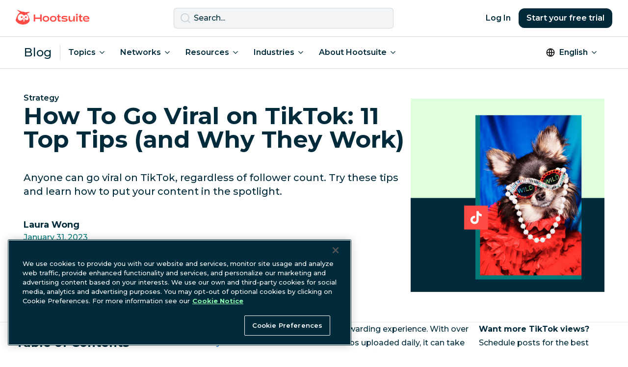

--- FILE ---
content_type: text/html; charset=UTF-8
request_url: https://blog.hootsuite.com/how-to-go-viral-on-tiktok/
body_size: 24065
content:
<!doctype html>
<html lang="en-US">
<head>
  <script>
    window.dataLayer = window.dataLayer ||[];function gtag(){dataLayer.push(arguments);}
    gtag('consent', 'default', {
      ad_personalization: 'denied',
      ad_storage: 'denied',
      ad_user_data: 'denied',
      analytics_storage: 'denied',
      functionality_storage: 'denied',
      personalization_storage: 'denied',
      security_storage: 'granted',
      region: ['AT', 'BE', 'BG', 'CY', 'CZ', 'CH',  'DE', 'DK', 'EE', 'ES', 'FI', 'FR', 'GB', 'GR', 'HR', 'HU', 'IE', 'IS', 'IT', 'LI', 'LT', 'LU', 'LV', 'MT', 'NL', 'NO', 'PL', 'PT', 'RO', 'SE', 'SI', 'SK', 'CA-QC']
    });
    gtag('consent', 'default', {
      ad_personalization: 'granted',
      ad_storage: 'granted',
      ad_user_data: 'granted',
      analytics_storage: 'granted',
      functionality_storage: 'granted',
      personalization_storage: 'granted',
      security_storage: 'granted',
    });
  </script>
  <meta charset="UTF-8">
  <meta name="viewport" content="width=device-width, initial-scale=1, minimum-scale=1">
  <link rel="profile" href="https://gmpg.org/xfn/11">
  <link rel="dns-prefetch" href="https://app-sj13.marketo.com">
  <link rel="dns-prefetch" href="https://fonts.googleapis.com">
  <meta property="fb:app_id" content="1382046585182189">

  <!-- OneTrust Cookies Consent Notice start for hootsuite.com -->
  <script src="https://cdn.cookielaw.org/scripttemplates/otSDKStub.js"  type="text/javascript" charset="UTF-8" data-domain-script="81889fd2-497b-4157-9040-d28a2dafa477" ></script>
  <script type="text/javascript">function OptanonWrapper() { }</script>
  <!-- OneTrust Cookies Consent Notice end for hootsuite.com -->

  <!-- Google Tag Manager -->
  <script>(function(w,d,s,l,i){w[l]=w[l]||[];w[l].push({'gtm.start':
  new Date().getTime(),event:'gtm.js'});var f=d.getElementsByTagName(s)[0],
  j=d.createElement(s),dl=l!='dataLayer'?'&l='+l:'';j.async=true;j.src=
  'https://www.googletagmanager.com/gtm.js?id='+i+dl;f.parentNode.insertBefore(j,f);
  })(window,document,'script','dataLayer','GTM-963X');</script>
  <!-- End Google Tag Manager -->

  <meta name='robots' content='index, follow, max-image-preview:large, max-snippet:-1, max-video-preview:-1' />
<link rel="alternate" href="https://blog.hootsuite.com/how-to-go-viral-on-tiktok/" hreflang="en" />
<link rel="alternate" href="https://blog.hootsuite.com/es/hacerse-viral-en-tiktok/" hreflang="es" />
<link rel="alternate" href="https://blog.hootsuite.com/de/auf-tiktok-viral-gehen/" hreflang="de" />
<link rel="alternate" href="https://blog.hootsuite.com/fr/comment-faire-le-buzz-sur-tiktok/" hreflang="fr" />
<link rel="alternate" href="https://blog.hootsuite.com/how-to-go-viral-on-tiktok/" hreflang="x-default" />

	<!-- This site is optimized with the Yoast SEO plugin v26.7 - https://yoast.com/wordpress/plugins/seo/ -->
	<title>How To Go Viral on TikTok: 11 Top Tips (and Why They Work)</title>
	<meta name="description" content="Anyone can go viral on TikTok, regardless of follower count. Try these tips and learn how to put your content in the spotlight." />
	<link rel="canonical" href="https://blog.hootsuite.com/how-to-go-viral-on-tiktok/" />
	<meta property="og:locale" content="en_US" />
	<meta property="og:locale:alternate" content="es_ES" />
	<meta property="og:locale:alternate" content="de_DE" />
	<meta property="og:locale:alternate" content="fr_FR" />
	<meta property="og:type" content="article" />
	<meta property="og:title" content="How To Go Viral on TikTok: 11 Top Tips (and Why They Work)" />
	<meta property="og:description" content="Anyone can go viral on TikTok, regardless of follower count. Try these tips and learn how to put your content in the spotlight." />
	<meta property="og:url" content="https://blog.hootsuite.com/how-to-go-viral-on-tiktok/" />
	<meta property="og:site_name" content="Social Media Marketing &amp; Management Dashboard" />
	<meta property="article:published_time" content="2023-01-31T21:30:41+00:00" />
	<meta property="article:modified_time" content="2025-07-29T07:46:05+00:00" />
	<meta property="og:image" content="https://blog.hootsuite.com/wp-content/uploads/2021/10/how-to-go-viral-on-tiktok.png" />
	<meta property="og:image:width" content="1080" />
	<meta property="og:image:height" content="1080" />
	<meta property="og:image:type" content="image/png" />
	<meta name="author" content="Laura Wong" />
	<meta name="twitter:card" content="summary_large_image" />
	<meta name="twitter:creator" content="@lothwe" />
	<meta name="twitter:label1" content="Written by" />
	<meta name="twitter:data1" content="Laura Wong" />
	<meta name="twitter:label2" content="Est. reading time" />
	<meta name="twitter:data2" content="9 minutes" />
	<script type="application/ld+json" class="yoast-schema-graph">{"@context":"https://schema.org","@graph":[{"@type":"Article","@id":"https://blog.hootsuite.com/how-to-go-viral-on-tiktok/#article","isPartOf":{"@id":"https://blog.hootsuite.com/how-to-go-viral-on-tiktok/"},"author":{"name":"Laura Wong","@id":"https://blog.hootsuite.com/#/schema/person/ad7fa8ea0621ea039675d9747896cdcf"},"headline":"How To Go Viral on TikTok: 11 Top Tips (and Why They Work)","datePublished":"2023-01-31T21:30:41+00:00","dateModified":"2025-07-29T07:46:05+00:00","mainEntityOfPage":{"@id":"https://blog.hootsuite.com/how-to-go-viral-on-tiktok/"},"wordCount":1929,"commentCount":0,"publisher":{"@id":"https://blog.hootsuite.com/#organization"},"image":{"@id":"https://blog.hootsuite.com/how-to-go-viral-on-tiktok/#primaryimage"},"thumbnailUrl":"https://blog.hootsuite.com/wp-content/uploads/2021/10/how-to-go-viral-on-tiktok.png","keywords":["Content creation","Social media strategy"],"articleSection":["Strategy"],"inLanguage":"en-US","potentialAction":[{"@type":"CommentAction","name":"Comment","target":["https://blog.hootsuite.com/how-to-go-viral-on-tiktok/#respond"]}]},{"@type":"WebPage","@id":"https://blog.hootsuite.com/how-to-go-viral-on-tiktok/","url":"https://blog.hootsuite.com/how-to-go-viral-on-tiktok/","name":"How To Go Viral on TikTok: 11 Top Tips (and Why They Work)","isPartOf":{"@id":"https://blog.hootsuite.com/#website"},"primaryImageOfPage":{"@id":"https://blog.hootsuite.com/how-to-go-viral-on-tiktok/#primaryimage"},"image":{"@id":"https://blog.hootsuite.com/how-to-go-viral-on-tiktok/#primaryimage"},"thumbnailUrl":"https://blog.hootsuite.com/wp-content/uploads/2021/10/how-to-go-viral-on-tiktok.png","datePublished":"2023-01-31T21:30:41+00:00","dateModified":"2025-07-29T07:46:05+00:00","description":"Anyone can go viral on TikTok, regardless of follower count. Try these tips and learn how to put your content in the spotlight.","breadcrumb":{"@id":"https://blog.hootsuite.com/how-to-go-viral-on-tiktok/#breadcrumb"},"inLanguage":"en-US","potentialAction":[{"@type":"ReadAction","target":["https://blog.hootsuite.com/how-to-go-viral-on-tiktok/"]}]},{"@type":"ImageObject","inLanguage":"en-US","@id":"https://blog.hootsuite.com/how-to-go-viral-on-tiktok/#primaryimage","url":"https://blog.hootsuite.com/wp-content/uploads/2021/10/how-to-go-viral-on-tiktok.png","contentUrl":"https://blog.hootsuite.com/wp-content/uploads/2021/10/how-to-go-viral-on-tiktok.png","width":1080,"height":1080,"caption":"cover image"},{"@type":"BreadcrumbList","@id":"https://blog.hootsuite.com/how-to-go-viral-on-tiktok/#breadcrumb","itemListElement":[{"@type":"ListItem","position":1,"name":"Home","item":"https://blog.hootsuite.com/"},{"@type":"ListItem","position":2,"name":"How To Go Viral on TikTok: 11 Top Tips (and Why They Work)"}]},{"@type":"WebSite","@id":"https://blog.hootsuite.com/#website","url":"https://blog.hootsuite.com/","name":"Hootsuite","description":"Hootsuite","publisher":{"@id":"https://blog.hootsuite.com/#organization"},"potentialAction":[{"@type":"SearchAction","target":{"@type":"EntryPoint","urlTemplate":"https://blog.hootsuite.com/?s={search_term_string}"},"query-input":{"@type":"PropertyValueSpecification","valueRequired":true,"valueName":"search_term_string"}}],"inLanguage":"en-US"},{"@type":"Organization","@id":"https://blog.hootsuite.com/#organization","name":"Hootsuite","url":"https://blog.hootsuite.com/","logo":{"@type":"ImageObject","inLanguage":"en-US","@id":"https://blog.hootsuite.com/#/schema/logo/image/","url":"https://blog.hootsuite.com/wp-content/uploads/2025/06/hootsuite-logo.png","contentUrl":"https://blog.hootsuite.com/wp-content/uploads/2025/06/hootsuite-logo.png","width":512,"height":512,"caption":"Hootsuite"},"image":{"@id":"https://blog.hootsuite.com/#/schema/logo/image/"}},{"@type":"Person","@id":"https://blog.hootsuite.com/#/schema/person/ad7fa8ea0621ea039675d9747896cdcf","name":"Laura Wong","image":{"@type":"ImageObject","inLanguage":"en-US","@id":"https://blog.hootsuite.com/#/schema/person/image/","url":"https://secure.gravatar.com/avatar/3f4b0a800db6473c834a0bcc94b12f113caf1e2edc1559842df86e53b1fa0ae4?s=96&d=mm&r=g","contentUrl":"https://secure.gravatar.com/avatar/3f4b0a800db6473c834a0bcc94b12f113caf1e2edc1559842df86e53b1fa0ae4?s=96&d=mm&r=g","caption":"Laura Wong"},"description":"Laura Wong is a Canadian social media strategist based in Amsterdam. She is the founder of SchoolofSocial.io, an online platform that helps anyone land their dream social media job. Besides social media, Laura is passionate about travel, photography, entrepreneurship, and finding the best bubble tea in every city she visits.","sameAs":["http://SchoolofSocial.io","https://x.com/lothwe"],"url":"https://blog.hootsuite.com/author/laura-wong/"}]}</script>
	<!-- / Yoast SEO plugin. -->


<link rel='dns-prefetch' href='//a.omappapi.com' />
<link rel='dns-prefetch' href='//fonts.googleapis.com' />
<link rel="alternate" type="application/rss+xml" title="Social Media Marketing &amp; Management Dashboard &raquo; How To Go Viral on TikTok: 11 Top Tips (and Why They Work) Comments Feed" href="https://blog.hootsuite.com/how-to-go-viral-on-tiktok/feed/" />
<link rel="alternate" title="oEmbed (JSON)" type="application/json+oembed" href="https://blog.hootsuite.com/wp-json/oembed/1.0/embed?url=https%3A%2F%2Fblog.hootsuite.com%2Fhow-to-go-viral-on-tiktok%2F&#038;lang=en" />
<link rel="alternate" title="oEmbed (XML)" type="text/xml+oembed" href="https://blog.hootsuite.com/wp-json/oembed/1.0/embed?url=https%3A%2F%2Fblog.hootsuite.com%2Fhow-to-go-viral-on-tiktok%2F&#038;format=xml&#038;lang=en" />
<link rel="preload" as="image" href="https://blog.hootsuite.com/wp-content/uploads/2021/10/how-to-go-viral-on-tiktok-620x620.png" imagesrcset="https://blog.hootsuite.com/wp-content/uploads/2021/10/how-to-go-viral-on-tiktok-620x620.png 620w, https://blog.hootsuite.com/wp-content/uploads/2021/10/how-to-go-viral-on-tiktok-310x310.png 310w, https://blog.hootsuite.com/wp-content/uploads/2021/10/how-to-go-viral-on-tiktok-150x150.png 150w, https://blog.hootsuite.com/wp-content/uploads/2021/10/how-to-go-viral-on-tiktok-768x768.png 768w, https://blog.hootsuite.com/wp-content/uploads/2021/10/how-to-go-viral-on-tiktok-556x556.png 556w, https://blog.hootsuite.com/wp-content/uploads/2021/10/how-to-go-viral-on-tiktok-120x120.png 120w, https://blog.hootsuite.com/wp-content/uploads/2021/10/how-to-go-viral-on-tiktok.png 1080w" imagesizes="(max-width: 620px) 100vw, 620px"  /><style id='wp-img-auto-sizes-contain-inline-css'>
img:is([sizes=auto i],[sizes^="auto," i]){contain-intrinsic-size:3000px 1500px}
/*# sourceURL=wp-img-auto-sizes-contain-inline-css */
</style>
<style id='wp-emoji-styles-inline-css'>

	img.wp-smiley, img.emoji {
		display: inline !important;
		border: none !important;
		box-shadow: none !important;
		height: 1em !important;
		width: 1em !important;
		margin: 0 0.07em !important;
		vertical-align: -0.1em !important;
		background: none !important;
		padding: 0 !important;
	}
/*# sourceURL=wp-emoji-styles-inline-css */
</style>
<style id='wp-block-library-inline-css'>
:root{--wp-block-synced-color:#7a00df;--wp-block-synced-color--rgb:122,0,223;--wp-bound-block-color:var(--wp-block-synced-color);--wp-editor-canvas-background:#ddd;--wp-admin-theme-color:#007cba;--wp-admin-theme-color--rgb:0,124,186;--wp-admin-theme-color-darker-10:#006ba1;--wp-admin-theme-color-darker-10--rgb:0,107,160.5;--wp-admin-theme-color-darker-20:#005a87;--wp-admin-theme-color-darker-20--rgb:0,90,135;--wp-admin-border-width-focus:2px}@media (min-resolution:192dpi){:root{--wp-admin-border-width-focus:1.5px}}.wp-element-button{cursor:pointer}:root .has-very-light-gray-background-color{background-color:#eee}:root .has-very-dark-gray-background-color{background-color:#313131}:root .has-very-light-gray-color{color:#eee}:root .has-very-dark-gray-color{color:#313131}:root .has-vivid-green-cyan-to-vivid-cyan-blue-gradient-background{background:linear-gradient(135deg,#00d084,#0693e3)}:root .has-purple-crush-gradient-background{background:linear-gradient(135deg,#34e2e4,#4721fb 50%,#ab1dfe)}:root .has-hazy-dawn-gradient-background{background:linear-gradient(135deg,#faaca8,#dad0ec)}:root .has-subdued-olive-gradient-background{background:linear-gradient(135deg,#fafae1,#67a671)}:root .has-atomic-cream-gradient-background{background:linear-gradient(135deg,#fdd79a,#004a59)}:root .has-nightshade-gradient-background{background:linear-gradient(135deg,#330968,#31cdcf)}:root .has-midnight-gradient-background{background:linear-gradient(135deg,#020381,#2874fc)}:root{--wp--preset--font-size--normal:16px;--wp--preset--font-size--huge:42px}.has-regular-font-size{font-size:1em}.has-larger-font-size{font-size:2.625em}.has-normal-font-size{font-size:var(--wp--preset--font-size--normal)}.has-huge-font-size{font-size:var(--wp--preset--font-size--huge)}.has-text-align-center{text-align:center}.has-text-align-left{text-align:left}.has-text-align-right{text-align:right}.has-fit-text{white-space:nowrap!important}#end-resizable-editor-section{display:none}.aligncenter{clear:both}.items-justified-left{justify-content:flex-start}.items-justified-center{justify-content:center}.items-justified-right{justify-content:flex-end}.items-justified-space-between{justify-content:space-between}.screen-reader-text{border:0;clip-path:inset(50%);height:1px;margin:-1px;overflow:hidden;padding:0;position:absolute;width:1px;word-wrap:normal!important}.screen-reader-text:focus{background-color:#ddd;clip-path:none;color:#444;display:block;font-size:1em;height:auto;left:5px;line-height:normal;padding:15px 23px 14px;text-decoration:none;top:5px;width:auto;z-index:100000}html :where(.has-border-color){border-style:solid}html :where([style*=border-top-color]){border-top-style:solid}html :where([style*=border-right-color]){border-right-style:solid}html :where([style*=border-bottom-color]){border-bottom-style:solid}html :where([style*=border-left-color]){border-left-style:solid}html :where([style*=border-width]){border-style:solid}html :where([style*=border-top-width]){border-top-style:solid}html :where([style*=border-right-width]){border-right-style:solid}html :where([style*=border-bottom-width]){border-bottom-style:solid}html :where([style*=border-left-width]){border-left-style:solid}html :where(img[class*=wp-image-]){height:auto;max-width:100%}:where(figure){margin:0 0 1em}html :where(.is-position-sticky){--wp-admin--admin-bar--position-offset:var(--wp-admin--admin-bar--height,0px)}@media screen and (max-width:600px){html :where(.is-position-sticky){--wp-admin--admin-bar--position-offset:0px}}

/*# sourceURL=wp-block-library-inline-css */
</style><style id='global-styles-inline-css'>
:root{--wp--preset--aspect-ratio--square: 1;--wp--preset--aspect-ratio--4-3: 4/3;--wp--preset--aspect-ratio--3-4: 3/4;--wp--preset--aspect-ratio--3-2: 3/2;--wp--preset--aspect-ratio--2-3: 2/3;--wp--preset--aspect-ratio--16-9: 16/9;--wp--preset--aspect-ratio--9-16: 9/16;--wp--preset--color--black: #000000;--wp--preset--color--cyan-bluish-gray: #abb8c3;--wp--preset--color--white: #ffffff;--wp--preset--color--pale-pink: #f78da7;--wp--preset--color--vivid-red: #cf2e2e;--wp--preset--color--luminous-vivid-orange: #ff6900;--wp--preset--color--luminous-vivid-amber: #fcb900;--wp--preset--color--light-green-cyan: #7bdcb5;--wp--preset--color--vivid-green-cyan: #00d084;--wp--preset--color--pale-cyan-blue: #8ed1fc;--wp--preset--color--vivid-cyan-blue: #0693e3;--wp--preset--color--vivid-purple: #9b51e0;--wp--preset--color--background: #ffffff;--wp--preset--color--foreground: #012B3A;--wp--preset--color--saffron: #E03035;--wp--preset--color--tea: #DFFFDE;--wp--preset--color--spring: #87F8AE;--wp--preset--color--mint: #A4FFB8;--wp--preset--color--spruce: #007978;--wp--preset--color--lake: #004963;--wp--preset--color--nocturn: #012B3A;--wp--preset--gradient--vivid-cyan-blue-to-vivid-purple: linear-gradient(135deg,rgb(6,147,227) 0%,rgb(155,81,224) 100%);--wp--preset--gradient--light-green-cyan-to-vivid-green-cyan: linear-gradient(135deg,rgb(122,220,180) 0%,rgb(0,208,130) 100%);--wp--preset--gradient--luminous-vivid-amber-to-luminous-vivid-orange: linear-gradient(135deg,rgb(252,185,0) 0%,rgb(255,105,0) 100%);--wp--preset--gradient--luminous-vivid-orange-to-vivid-red: linear-gradient(135deg,rgb(255,105,0) 0%,rgb(207,46,46) 100%);--wp--preset--gradient--very-light-gray-to-cyan-bluish-gray: linear-gradient(135deg,rgb(238,238,238) 0%,rgb(169,184,195) 100%);--wp--preset--gradient--cool-to-warm-spectrum: linear-gradient(135deg,rgb(74,234,220) 0%,rgb(151,120,209) 20%,rgb(207,42,186) 40%,rgb(238,44,130) 60%,rgb(251,105,98) 80%,rgb(254,248,76) 100%);--wp--preset--gradient--blush-light-purple: linear-gradient(135deg,rgb(255,206,236) 0%,rgb(152,150,240) 100%);--wp--preset--gradient--blush-bordeaux: linear-gradient(135deg,rgb(254,205,165) 0%,rgb(254,45,45) 50%,rgb(107,0,62) 100%);--wp--preset--gradient--luminous-dusk: linear-gradient(135deg,rgb(255,203,112) 0%,rgb(199,81,192) 50%,rgb(65,88,208) 100%);--wp--preset--gradient--pale-ocean: linear-gradient(135deg,rgb(255,245,203) 0%,rgb(182,227,212) 50%,rgb(51,167,181) 100%);--wp--preset--gradient--electric-grass: linear-gradient(135deg,rgb(202,248,128) 0%,rgb(113,206,126) 100%);--wp--preset--gradient--midnight: linear-gradient(135deg,rgb(2,3,129) 0%,rgb(40,116,252) 100%);--wp--preset--font-size--small: 0.875rem;--wp--preset--font-size--medium: 1rem;--wp--preset--font-size--large: 1.125rem;--wp--preset--font-size--x-large: 42px;--wp--preset--font-size--xlarge: 1.25rem;--wp--preset--spacing--20: 0.44rem;--wp--preset--spacing--30: 0.67rem;--wp--preset--spacing--40: 1rem;--wp--preset--spacing--50: 1.5rem;--wp--preset--spacing--60: 2.25rem;--wp--preset--spacing--70: 3.38rem;--wp--preset--spacing--80: 5.06rem;--wp--preset--shadow--natural: 6px 6px 9px rgba(0, 0, 0, 0.2);--wp--preset--shadow--deep: 12px 12px 50px rgba(0, 0, 0, 0.4);--wp--preset--shadow--sharp: 6px 6px 0px rgba(0, 0, 0, 0.2);--wp--preset--shadow--outlined: 6px 6px 0px -3px rgb(255, 255, 255), 6px 6px rgb(0, 0, 0);--wp--preset--shadow--crisp: 6px 6px 0px rgb(0, 0, 0);}:root { --wp--style--global--content-size: 40rem;--wp--style--global--wide-size: 60rem; }:where(body) { margin: 0; }.wp-site-blocks > .alignleft { float: left; margin-right: 2em; }.wp-site-blocks > .alignright { float: right; margin-left: 2em; }.wp-site-blocks > .aligncenter { justify-content: center; margin-left: auto; margin-right: auto; }:where(.is-layout-flex){gap: 0.5em;}:where(.is-layout-grid){gap: 0.5em;}.is-layout-flow > .alignleft{float: left;margin-inline-start: 0;margin-inline-end: 2em;}.is-layout-flow > .alignright{float: right;margin-inline-start: 2em;margin-inline-end: 0;}.is-layout-flow > .aligncenter{margin-left: auto !important;margin-right: auto !important;}.is-layout-constrained > .alignleft{float: left;margin-inline-start: 0;margin-inline-end: 2em;}.is-layout-constrained > .alignright{float: right;margin-inline-start: 2em;margin-inline-end: 0;}.is-layout-constrained > .aligncenter{margin-left: auto !important;margin-right: auto !important;}.is-layout-constrained > :where(:not(.alignleft):not(.alignright):not(.alignfull)){max-width: var(--wp--style--global--content-size);margin-left: auto !important;margin-right: auto !important;}.is-layout-constrained > .alignwide{max-width: var(--wp--style--global--wide-size);}body .is-layout-flex{display: flex;}.is-layout-flex{flex-wrap: wrap;align-items: center;}.is-layout-flex > :is(*, div){margin: 0;}body .is-layout-grid{display: grid;}.is-layout-grid > :is(*, div){margin: 0;}body{padding-top: 0px;padding-right: 0px;padding-bottom: 0px;padding-left: 0px;}a:where(:not(.wp-element-button)){text-decoration: underline;}:root :where(.wp-element-button, .wp-block-button__link){background-color: #012B3A;border-width: 0;color: #ffffff!important;font-family: inherit;font-size: inherit;font-style: inherit;font-weight: inherit;letter-spacing: inherit;line-height: inherit;padding-top: calc(0.667em + 2px);padding-right: calc(1.333em + 2px);padding-bottom: calc(0.667em + 2px);padding-left: calc(1.333em + 2px);text-decoration: none;text-transform: inherit;}:root :where(.wp-element-button:hover, .wp-block-button__link:hover){background-color: #004963;color: #ffffff;}:root :where(.wp-element-button:focus, .wp-block-button__link:focus){background-color: #012B3A;}:root :where(.wp-element-button:active, .wp-block-button__link:active){background-color: #012B3A;}.has-black-color{color: var(--wp--preset--color--black) !important;}.has-cyan-bluish-gray-color{color: var(--wp--preset--color--cyan-bluish-gray) !important;}.has-white-color{color: var(--wp--preset--color--white) !important;}.has-pale-pink-color{color: var(--wp--preset--color--pale-pink) !important;}.has-vivid-red-color{color: var(--wp--preset--color--vivid-red) !important;}.has-luminous-vivid-orange-color{color: var(--wp--preset--color--luminous-vivid-orange) !important;}.has-luminous-vivid-amber-color{color: var(--wp--preset--color--luminous-vivid-amber) !important;}.has-light-green-cyan-color{color: var(--wp--preset--color--light-green-cyan) !important;}.has-vivid-green-cyan-color{color: var(--wp--preset--color--vivid-green-cyan) !important;}.has-pale-cyan-blue-color{color: var(--wp--preset--color--pale-cyan-blue) !important;}.has-vivid-cyan-blue-color{color: var(--wp--preset--color--vivid-cyan-blue) !important;}.has-vivid-purple-color{color: var(--wp--preset--color--vivid-purple) !important;}.has-background-color{color: var(--wp--preset--color--background) !important;}.has-foreground-color{color: var(--wp--preset--color--foreground) !important;}.has-saffron-color{color: var(--wp--preset--color--saffron) !important;}.has-tea-color{color: var(--wp--preset--color--tea) !important;}.has-spring-color{color: var(--wp--preset--color--spring) !important;}.has-mint-color{color: var(--wp--preset--color--mint) !important;}.has-spruce-color{color: var(--wp--preset--color--spruce) !important;}.has-lake-color{color: var(--wp--preset--color--lake) !important;}.has-nocturn-color{color: var(--wp--preset--color--nocturn) !important;}.has-black-background-color{background-color: var(--wp--preset--color--black) !important;}.has-cyan-bluish-gray-background-color{background-color: var(--wp--preset--color--cyan-bluish-gray) !important;}.has-white-background-color{background-color: var(--wp--preset--color--white) !important;}.has-pale-pink-background-color{background-color: var(--wp--preset--color--pale-pink) !important;}.has-vivid-red-background-color{background-color: var(--wp--preset--color--vivid-red) !important;}.has-luminous-vivid-orange-background-color{background-color: var(--wp--preset--color--luminous-vivid-orange) !important;}.has-luminous-vivid-amber-background-color{background-color: var(--wp--preset--color--luminous-vivid-amber) !important;}.has-light-green-cyan-background-color{background-color: var(--wp--preset--color--light-green-cyan) !important;}.has-vivid-green-cyan-background-color{background-color: var(--wp--preset--color--vivid-green-cyan) !important;}.has-pale-cyan-blue-background-color{background-color: var(--wp--preset--color--pale-cyan-blue) !important;}.has-vivid-cyan-blue-background-color{background-color: var(--wp--preset--color--vivid-cyan-blue) !important;}.has-vivid-purple-background-color{background-color: var(--wp--preset--color--vivid-purple) !important;}.has-background-background-color{background-color: var(--wp--preset--color--background) !important;}.has-foreground-background-color{background-color: var(--wp--preset--color--foreground) !important;}.has-saffron-background-color{background-color: var(--wp--preset--color--saffron) !important;}.has-tea-background-color{background-color: var(--wp--preset--color--tea) !important;}.has-spring-background-color{background-color: var(--wp--preset--color--spring) !important;}.has-mint-background-color{background-color: var(--wp--preset--color--mint) !important;}.has-spruce-background-color{background-color: var(--wp--preset--color--spruce) !important;}.has-lake-background-color{background-color: var(--wp--preset--color--lake) !important;}.has-nocturn-background-color{background-color: var(--wp--preset--color--nocturn) !important;}.has-black-border-color{border-color: var(--wp--preset--color--black) !important;}.has-cyan-bluish-gray-border-color{border-color: var(--wp--preset--color--cyan-bluish-gray) !important;}.has-white-border-color{border-color: var(--wp--preset--color--white) !important;}.has-pale-pink-border-color{border-color: var(--wp--preset--color--pale-pink) !important;}.has-vivid-red-border-color{border-color: var(--wp--preset--color--vivid-red) !important;}.has-luminous-vivid-orange-border-color{border-color: var(--wp--preset--color--luminous-vivid-orange) !important;}.has-luminous-vivid-amber-border-color{border-color: var(--wp--preset--color--luminous-vivid-amber) !important;}.has-light-green-cyan-border-color{border-color: var(--wp--preset--color--light-green-cyan) !important;}.has-vivid-green-cyan-border-color{border-color: var(--wp--preset--color--vivid-green-cyan) !important;}.has-pale-cyan-blue-border-color{border-color: var(--wp--preset--color--pale-cyan-blue) !important;}.has-vivid-cyan-blue-border-color{border-color: var(--wp--preset--color--vivid-cyan-blue) !important;}.has-vivid-purple-border-color{border-color: var(--wp--preset--color--vivid-purple) !important;}.has-background-border-color{border-color: var(--wp--preset--color--background) !important;}.has-foreground-border-color{border-color: var(--wp--preset--color--foreground) !important;}.has-saffron-border-color{border-color: var(--wp--preset--color--saffron) !important;}.has-tea-border-color{border-color: var(--wp--preset--color--tea) !important;}.has-spring-border-color{border-color: var(--wp--preset--color--spring) !important;}.has-mint-border-color{border-color: var(--wp--preset--color--mint) !important;}.has-spruce-border-color{border-color: var(--wp--preset--color--spruce) !important;}.has-lake-border-color{border-color: var(--wp--preset--color--lake) !important;}.has-nocturn-border-color{border-color: var(--wp--preset--color--nocturn) !important;}.has-vivid-cyan-blue-to-vivid-purple-gradient-background{background: var(--wp--preset--gradient--vivid-cyan-blue-to-vivid-purple) !important;}.has-light-green-cyan-to-vivid-green-cyan-gradient-background{background: var(--wp--preset--gradient--light-green-cyan-to-vivid-green-cyan) !important;}.has-luminous-vivid-amber-to-luminous-vivid-orange-gradient-background{background: var(--wp--preset--gradient--luminous-vivid-amber-to-luminous-vivid-orange) !important;}.has-luminous-vivid-orange-to-vivid-red-gradient-background{background: var(--wp--preset--gradient--luminous-vivid-orange-to-vivid-red) !important;}.has-very-light-gray-to-cyan-bluish-gray-gradient-background{background: var(--wp--preset--gradient--very-light-gray-to-cyan-bluish-gray) !important;}.has-cool-to-warm-spectrum-gradient-background{background: var(--wp--preset--gradient--cool-to-warm-spectrum) !important;}.has-blush-light-purple-gradient-background{background: var(--wp--preset--gradient--blush-light-purple) !important;}.has-blush-bordeaux-gradient-background{background: var(--wp--preset--gradient--blush-bordeaux) !important;}.has-luminous-dusk-gradient-background{background: var(--wp--preset--gradient--luminous-dusk) !important;}.has-pale-ocean-gradient-background{background: var(--wp--preset--gradient--pale-ocean) !important;}.has-electric-grass-gradient-background{background: var(--wp--preset--gradient--electric-grass) !important;}.has-midnight-gradient-background{background: var(--wp--preset--gradient--midnight) !important;}.has-small-font-size{font-size: var(--wp--preset--font-size--small) !important;}.has-medium-font-size{font-size: var(--wp--preset--font-size--medium) !important;}.has-large-font-size{font-size: var(--wp--preset--font-size--large) !important;}.has-x-large-font-size{font-size: var(--wp--preset--font-size--x-large) !important;}.has-xlarge-font-size{font-size: var(--wp--preset--font-size--xlarge) !important;}
/*# sourceURL=global-styles-inline-css */
</style>

<link rel='stylesheet' id='hootsuite-css' href='https://blog.hootsuite.com/wp-content/themes/hootsuite-theme/css/theme.min.css?ver=1.1.2' media='all' />
<link rel='stylesheet' id='hootsuite-fonts-css' href='//fonts.googleapis.com/css2?family=Montserrat:wght@500;600;700&#038;display=swap' media='all' />
<link rel='stylesheet' id='hootsuite-content-upgrades-css' href='https://blog.hootsuite.com/wp-content/plugins/hs-content-upgrades/css/content-upgrades.css?ver=2.0.907' media='all' />
<script src="https://blog.hootsuite.com/wp-includes/js/jquery/jquery.min.js?ver=3.7.1" id="jquery-core-js"></script>
<script src="https://blog.hootsuite.com/wp-includes/js/jquery/jquery-migrate.min.js?ver=3.4.1" id="jquery-migrate-js"></script>
<script src="https://blog.hootsuite.com/wp-content/plugins/hs-content-upgrades/js/dist/main.js?ver=1.0.1" id="hootsuite-content-upgrades-js"></script>
<link rel="https://api.w.org/" href="https://blog.hootsuite.com/wp-json/" /><link rel="alternate" title="JSON" type="application/json" href="https://blog.hootsuite.com/wp-json/wp/v2/posts/296244" /><link rel="EditURI" type="application/rsd+xml" title="RSD" href="https://blog.hootsuite.com/xmlrpc.php?rsd" />
<link rel='shortlink' href='https://blog.hootsuite.com/?p=296244' />
<link rel="llms-sitemap" href="https://blog.hootsuite.com/llms.txt" />
<link rel="icon" href="https://blog.hootsuite.com/wp-content/uploads/2023/03/cropped-owly-favicon-32x32.png" sizes="32x32" />
<link rel="icon" href="https://blog.hootsuite.com/wp-content/uploads/2023/03/cropped-owly-favicon-192x192.png" sizes="192x192" />
<link rel="apple-touch-icon" href="https://blog.hootsuite.com/wp-content/uploads/2023/03/cropped-owly-favicon-180x180.png" />
<meta name="msapplication-TileImage" content="https://blog.hootsuite.com/wp-content/uploads/2023/03/cropped-owly-favicon-270x270.png" />

  <script type="module" src="https://www.hootsuite.com/blogUTMscript.js"></script>
</head>
<body class="wp-singular post-template-default single single-post postid-296244 single-format-standard wp-embed-responsive wp-theme-hootsuite-theme text-nocturn has-side-rails">

  <!-- Google Tag Manager (noscript) -->
  <noscript><iframe src="https://www.googletagmanager.com/ns.html?id=GTM-963X" height="0" width="0" style="display:none;visibility:hidden"></iframe></noscript>
  <!-- End Google Tag Manager (noscript) -->




<a class="sr-only focus:not-sr-only" href="#primary" tabindex="0">
  Skip to content</a>


<header class="relative sticky top-0 z-40 bg-white border-b border-nocturn/15">
  <nav class="flex flex-wrap items-center justify-between w-full gap-8 p-4 mx-auto xl:container lg:flex-nowrap">

    <a href="https://www.hootsuite.com/">
      <img class="pb-1" width="150" height="29" src="https://blog.hootsuite.com/wp-content/themes/hootsuite-theme/images/logos/hootsuite.svg" alt="Hootsuite Logo">
    </a>

    <div class="hidden w-full max-w-md lg:block">
      <form action="https://blog.hootsuite.com/" method="get">
  <label for="search" class="sr-only">Search</label>
  <div class="relative">
    <div class="absolute inset-y-0 left-0 flex items-center pl-3">
      <svg role="icon" aria-hidden="true" class="w-6 h-6 fill-nocturn/15">
        <use xlink:href="#icon-search"></use>
      </svg>
    </div>
    <input type="text" name="s" id="search" value="" class="block w-full p-2 pl-10 border border-nocturn/15 bg-lite rounded-md text-nocturn placeholder-nocturn focus:!ring-nocturn focus:!ring-2" placeholder="Search..." required>
  </div>
</form>    </div>

    <a class="btn btn-nocturn !rounded-xl lg:hidden grow-1 ml-auto" data-ga-track-id="blog_cta_trial_intent_mobileheader" data-ga-track-info="cta_click_select_plan" href="https://www.hootsuite.com/select-plan">
      Free Trial    </a>

    <div class="hidden lg:flex">
      <a class="btn btn-sm text-nocturn hover:text-spruce" href="https://www.hootsuite.com/login">
        Log In      </a>
      <a class="btn btn-sm btn-nocturn !rounded-xl" data-ga-track-id="blog_cta_trial_intent_header" data-ga-track-info="blog_start_trial_intent" href="https://www.hootsuite.com/select-plan">
        Start your free trial      </a>
    </div>

    <div class="absolute bottom-0 left-0 flex-none w-full h-2">
      <div id="reading-progress" style="width:0%;" class="h-2 bg-saffron"></div>
    </div>

  </nav>
</header>

<div class="p-4 bg-white border-b border-nocturn/15">
  <nav id="nav" class="flex flex-wrap items-center gap-4 xl:container lg:flex-nowrap">

    <a class="pr-4 text-2xl border-r border-nocturn/15" href="https://blog.hootsuite.com/">
      Blog    </a>

    <a href="#" class="inline-flex flex-row-reverse p-2 ml-auto peer group lg:hidden text-nocturn hover:text-spruce focus:text-spruce focus:outline-0" onClick="toggleAriaExpanded(this)" aria-expanded="false">
      <span class="sr-only">Open main navigation menu</span>
      <svg class="block w-6 h-6 open-nav group-aria-expanded:hidden" fill="currentColor" viewBox="0 0 20 20"><path fill-rule="evenodd" d="M3 5a1 1 0 011-1h12a1 1 0 110 2H4a1 1 0 01-1-1zM3 10a1 1 0 011-1h12a1 1 0 110 2H4a1 1 0 01-1-1zM3 15a1 1 0 011-1h12a1 1 0 110 2H4a1 1 0 01-1-1z" clip-rule="evenodd"></path></svg>
      <svg class="hidden w-6 h-6 close-nav group-aria-expanded:block" fill="currentColor" viewBox="0 0 20 20"><path fill-rule="evenodd" d="M4.293 4.293a1 1 0 011.414 0L10 8.586l4.293-4.293a1 1 0 111.414 1.414L11.414 10l4.293 4.293a1 1 0 01-1.414 1.414L10 11.414l-4.293 4.293a1 1 0 01-1.414-1.414L8.586 10 4.293 5.707a1 1 0 010-1.414z" clip-rule="evenodd"></path></svg>
    </a>
    
    <div class="hidden w-full lg:block peer-aria-expanded:block">
      <ul id="main-menu" class="menu flex flex-col lg:flex-row m-0 p-0 basis-full grow gap-4 lg:gap-0"><li id="menu-item-508403" class="menu-wide menu-item menu-item-type-custom menu-item-object-custom menu-item-has-children menu-item-508403 list-none mr-0 relative lg:px-4"><a href="#" aria-haspopup="true" aria-expanded="false" class="flex flex-row items-center text-nocturn hover:text-spruce focus:outline-0 peer aria-expanded:text-spruce after:aria-expanded:rotate-180 after:ml-2 font-semibold">Topics</a>
<ul class="sub-menu m-0 lg:p-4 space-y-2 bg-white hidden w-full lg:none lg:z-40 lg:min-w-fit lg:max-w-max lg:absolute lg:left-0 lg:top-11 peer-aria-expanded:flex flex-col lg:border lg:border-nocturn/15">
	<li id="menu-item-508410" class="menu-icon icon-analytics menu-item menu-item-type-taxonomy menu-item-object-post_tag menu-item-508410 list-none block m-0"><a href="https://blog.hootsuite.com/tag/social-media-analytics/" class="text-nocturn hover:text-spruce lg:hover:underline flex flex-row items-center gap-1">Analytics</a></li>
	<li id="menu-item-508414" class="menu-icon icon-video menu-item menu-item-type-taxonomy menu-item-object-post_tag menu-item-508414 list-none block m-0"><a href="https://blog.hootsuite.com/tag/social-video/" class="text-nocturn hover:text-spruce lg:hover:underline flex flex-row items-center gap-1">Video</a></li>
	<li id="menu-item-508412" class="menu-icon icon-engagement menu-item menu-item-type-taxonomy menu-item-object-post_tag menu-item-508412 list-none block m-0"><a href="https://blog.hootsuite.com/tag/social-media-engagement/" class="text-nocturn hover:text-spruce lg:hover:underline flex flex-row items-center gap-1">Engagement</a></li>
	<li id="menu-item-508406" class="menu-icon icon-experiments menu-item menu-item-type-taxonomy menu-item-object-post_tag menu-item-508406 list-none block m-0"><a href="https://blog.hootsuite.com/tag/experiments/" class="text-nocturn hover:text-spruce lg:hover:underline flex flex-row items-center gap-1">Experiments</a></li>
	<li id="menu-item-508408" class="menu-icon icon-listening menu-item menu-item-type-taxonomy menu-item-object-post_tag menu-item-508408 list-none block m-0"><a href="https://blog.hootsuite.com/tag/social-listening/" class="text-nocturn hover:text-spruce lg:hover:underline flex flex-row items-center gap-1">Listening</a></li>
	<li id="menu-item-508407" class="menu-icon icon-influencer menu-item menu-item-type-taxonomy menu-item-object-post_tag menu-item-508407 list-none block m-0"><a href="https://blog.hootsuite.com/tag/influencer-marketing/" class="text-nocturn hover:text-spruce lg:hover:underline flex flex-row items-center gap-1">Influencer marketing</a></li>
	<li id="menu-item-508413" class="menu-icon icon-scheduling menu-item menu-item-type-taxonomy menu-item-object-post_tag menu-item-508413 list-none block m-0"><a href="https://blog.hootsuite.com/tag/social-media-scheduling/" class="text-nocturn hover:text-spruce lg:hover:underline flex flex-row items-center gap-1">Scheduling</a></li>
	<li id="menu-item-508409" class="menu-icon icon-advertising menu-item menu-item-type-taxonomy menu-item-object-post_tag menu-item-508409 list-none block m-0"><a href="https://blog.hootsuite.com/tag/social-media-advertising/" class="text-nocturn hover:text-spruce lg:hover:underline flex flex-row items-center gap-1">Advertising</a></li>
	<li id="menu-item-508411" class="menu-icon icon-benchmarks menu-item menu-item-type-taxonomy menu-item-object-post_tag menu-item-508411 list-none block m-0"><a href="https://blog.hootsuite.com/tag/social-media-benchmarks/" class="text-nocturn hover:text-spruce lg:hover:underline flex flex-row items-center gap-1">Benchmarks</a></li>
	<li id="menu-item-508405" class="menu-icon icon-advocacy menu-item menu-item-type-taxonomy menu-item-object-post_tag menu-item-508405 list-none block m-0"><a href="https://blog.hootsuite.com/tag/employee-advocacy/" class="text-nocturn hover:text-spruce lg:hover:underline flex flex-row items-center gap-1">Employee advocacy</a></li>
	<li id="menu-item-508404" class="menu-icon icon-content menu-item menu-item-type-taxonomy menu-item-object-post_tag menu-item-508404 list-none block m-0"><a href="https://blog.hootsuite.com/tag/content-creation/" class="text-nocturn hover:text-spruce lg:hover:underline flex flex-row items-center gap-1">Content creation</a></li>
	<li id="menu-item-508415" class="explore icon-explore menu-item menu-item-type-custom menu-item-object-custom menu-item-508415 list-none block m-0"><a href="https://blog.hootsuite.com/page/2" class="text-nocturn hover:text-spruce lg:hover:underline flex flex-row items-center gap-1">Explore all</a></li>
</ul>
</li>
<li id="menu-item-508416" class="menu-item menu-item-type-custom menu-item-object-custom menu-item-has-children menu-item-508416 list-none mr-0 relative lg:px-4"><a href="#" aria-haspopup="true" aria-expanded="false" class="flex flex-row items-center text-nocturn hover:text-spruce focus:outline-0 peer aria-expanded:text-spruce after:aria-expanded:rotate-180 after:ml-2 font-semibold">Networks</a>
<ul class="sub-menu m-0 lg:p-4 space-y-2 bg-white hidden w-full lg:none lg:z-40 lg:min-w-fit lg:max-w-max lg:absolute lg:left-0 lg:top-11 peer-aria-expanded:flex flex-col lg:border lg:border-nocturn/15">
	<li id="menu-item-508417" class="menu-icon icon-instagram menu-item menu-item-type-taxonomy menu-item-object-network menu-item-508417 list-none block m-0"><a href="https://blog.hootsuite.com/network/instagram/" class="text-nocturn hover:text-spruce lg:hover:underline flex flex-row items-center gap-1">Instagram</a></li>
	<li id="menu-item-508418" class="menu-icon icon-facebook menu-item menu-item-type-taxonomy menu-item-object-network menu-item-508418 list-none block m-0"><a href="https://blog.hootsuite.com/network/facebook/" class="text-nocturn hover:text-spruce lg:hover:underline flex flex-row items-center gap-1">Facebook</a></li>
	<li id="menu-item-508419" class="menu-icon icon-tiktok menu-item menu-item-type-taxonomy menu-item-object-network current-post-ancestor current-menu-parent current-post-parent menu-item-508419 list-none block m-0"><a href="https://blog.hootsuite.com/network/tiktok/" class="text-nocturn hover:text-spruce lg:hover:underline flex flex-row items-center gap-1">TikTok</a></li>
	<li id="menu-item-508421" class="menu-icon icon-linkedin menu-item menu-item-type-taxonomy menu-item-object-network menu-item-508421 list-none block m-0"><a href="https://blog.hootsuite.com/network/linkedin-2/" class="text-nocturn hover:text-spruce lg:hover:underline flex flex-row items-center gap-1">LinkedIn</a></li>
	<li id="menu-item-508422" class="menu-icon icon-twitter menu-item menu-item-type-taxonomy menu-item-object-network menu-item-508422 list-none block m-0"><a href="https://blog.hootsuite.com/network/twitter/" class="text-nocturn hover:text-spruce lg:hover:underline flex flex-row items-center gap-1">X/Twitter</a></li>
	<li id="menu-item-508420" class="menu-icon icon-youtube menu-item menu-item-type-taxonomy menu-item-object-network menu-item-508420 list-none block m-0"><a href="https://blog.hootsuite.com/network/youtube/" class="text-nocturn hover:text-spruce lg:hover:underline flex flex-row items-center gap-1">YouTube</a></li>
	<li id="menu-item-508423" class="explore icon-explore menu-item menu-item-type-custom menu-item-object-custom menu-item-508423 list-none block m-0"><a href="https://blog.hootsuite.com/page/2" class="text-nocturn hover:text-spruce lg:hover:underline flex flex-row items-center gap-1">Explore all</a></li>
</ul>
</li>
<li id="menu-item-508424" class="menu-item menu-item-type-custom menu-item-object-custom menu-item-has-children menu-item-508424 list-none mr-0 relative lg:px-4"><a href="#" aria-haspopup="true" aria-expanded="false" class="flex flex-row items-center text-nocturn hover:text-spruce focus:outline-0 peer aria-expanded:text-spruce after:aria-expanded:rotate-180 after:ml-2 font-semibold">Resources</a>
<ul class="sub-menu m-0 lg:p-4 space-y-2 bg-white hidden w-full lg:none lg:z-40 lg:min-w-fit lg:max-w-max lg:absolute lg:left-0 lg:top-11 peer-aria-expanded:flex flex-col lg:border lg:border-nocturn/15">
	<li id="menu-item-508425" class="menu-icon icon-tools menu-item menu-item-type-custom menu-item-object-custom menu-item-508425 list-none block m-0"><a href="https://www.hootsuite.com/social-media-tools" class="text-nocturn hover:text-spruce lg:hover:underline flex flex-row items-center gap-1">Free Tools</a></li>
	<li id="menu-item-508426" class="menu-icon icon-glossary menu-item menu-item-type-post_type_archive menu-item-object-glossary_term menu-item-508426 list-none block m-0"><a href="https://blog.hootsuite.com/social-media-definitions/" class="text-nocturn hover:text-spruce lg:hover:underline flex flex-row items-center gap-1">Glossary</a></li>
	<li id="menu-item-508427" class="menu-icon icon-templates menu-item menu-item-type-post_type_archive menu-item-object-resource menu-item-508427 list-none block m-0"><a href="https://blog.hootsuite.com/resources/" class="text-nocturn hover:text-spruce lg:hover:underline flex flex-row items-center gap-1">Templates</a></li>
	<li id="menu-item-508428" class="menu-icon icon-webinar menu-item menu-item-type-custom menu-item-object-custom menu-item-508428 list-none block m-0"><a href="https://www.hootsuite.com/webinars" class="text-nocturn hover:text-spruce lg:hover:underline flex flex-row items-center gap-1">Webinars</a></li>
	<li id="menu-item-508429" class="menu-icon icon-experiment menu-item menu-item-type-custom menu-item-object-custom menu-item-508429 list-none block m-0"><a href="https://www.youtube.com/c/HootsuiteLabs/videos" class="text-nocturn hover:text-spruce lg:hover:underline flex flex-row items-center gap-1">Hootsuite Labs</a></li>
	<li id="menu-item-508430" class="menu-icon icon-academy menu-item menu-item-type-custom menu-item-object-custom menu-item-508430 list-none block m-0"><a href="https://education.hootsuite.com/" class="text-nocturn hover:text-spruce lg:hover:underline flex flex-row items-center gap-1">Hootsuite Academy</a></li>
</ul>
</li>
<li id="menu-item-508431" class="menu-item menu-item-type-custom menu-item-object-custom menu-item-has-children menu-item-508431 list-none mr-0 relative lg:px-4"><a href="#" aria-haspopup="true" aria-expanded="false" class="flex flex-row items-center text-nocturn hover:text-spruce focus:outline-0 peer aria-expanded:text-spruce after:aria-expanded:rotate-180 after:ml-2 font-semibold">Industries</a>
<ul class="sub-menu m-0 lg:p-4 space-y-2 bg-white hidden w-full lg:none lg:z-40 lg:min-w-fit lg:max-w-max lg:absolute lg:left-0 lg:top-11 peer-aria-expanded:flex flex-col lg:border lg:border-nocturn/15">
	<li id="menu-item-508432" class="menu-icon icon-government menu-item menu-item-type-custom menu-item-object-custom menu-item-508432 list-none block m-0"><a href="https://www.hootsuite.com/industries/government" class="text-nocturn hover:text-spruce lg:hover:underline flex flex-row items-center gap-1">Government</a></li>
	<li id="menu-item-508433" class="menu-icon icon-healthcare menu-item menu-item-type-custom menu-item-object-custom menu-item-508433 list-none block m-0"><a href="https://www.hootsuite.com/industries/healthcare" class="text-nocturn hover:text-spruce lg:hover:underline flex flex-row items-center gap-1">Healthcare</a></li>
	<li id="menu-item-508434" class="menu-icon icon-education menu-item menu-item-type-custom menu-item-object-custom menu-item-508434 list-none block m-0"><a href="https://www.hootsuite.com/industries/higher-education" class="text-nocturn hover:text-spruce lg:hover:underline flex flex-row items-center gap-1">Education</a></li>
	<li id="menu-item-508435" class="menu-icon icon-financial menu-item menu-item-type-custom menu-item-object-custom menu-item-508435 list-none block m-0"><a href="https://www.hootsuite.com/industries/financial-services" class="text-nocturn hover:text-spruce lg:hover:underline flex flex-row items-center gap-1">Financial services</a></li>
	<li id="menu-item-508436" class="menu-icon icon-nonprofit menu-item menu-item-type-custom menu-item-object-custom menu-item-508436 list-none block m-0"><a href="https://www.hootsuite.com/about/hootgiving" class="text-nocturn hover:text-spruce lg:hover:underline flex flex-row items-center gap-1">Nonprofit</a></li>
	<li id="menu-item-508437" class="menu-icon icon-realestate menu-item menu-item-type-custom menu-item-object-custom menu-item-508437 list-none block m-0"><a href="https://www.hootsuite.com/industries/real-estate" class="text-nocturn hover:text-spruce lg:hover:underline flex flex-row items-center gap-1">Real estate</a></li>
	<li id="menu-item-508438" class="menu-icon icon-legal menu-item menu-item-type-custom menu-item-object-custom menu-item-508438 list-none block m-0"><a href="https://www.hootsuite.com/industries/legal" class="text-nocturn hover:text-spruce lg:hover:underline flex flex-row items-center gap-1">Legal</a></li>
	<li id="menu-item-508439" class="explore icon-explore menu-item menu-item-type-custom menu-item-object-custom menu-item-508439 list-none block m-0"><a href="https://www.hootsuite.com/enterprise/industries" class="text-nocturn hover:text-spruce lg:hover:underline flex flex-row items-center gap-1">Explore all</a></li>
</ul>
</li>
<li id="menu-item-508440" class="menu-item menu-item-type-custom menu-item-object-custom menu-item-has-children menu-item-508440 list-none mr-0 relative lg:px-4"><a href="#" aria-haspopup="true" aria-expanded="false" class="flex flex-row items-center text-nocturn hover:text-spruce focus:outline-0 peer aria-expanded:text-spruce after:aria-expanded:rotate-180 after:ml-2 font-semibold">About Hootsuite</a>
<ul class="sub-menu m-0 lg:p-4 space-y-2 bg-white hidden w-full lg:none lg:z-40 lg:min-w-fit lg:max-w-max lg:absolute lg:left-0 lg:top-11 peer-aria-expanded:flex flex-col lg:border lg:border-nocturn/15">
	<li id="menu-item-508441" class="menu-icon icon-pricing menu-item menu-item-type-custom menu-item-object-custom menu-item-508441 list-none block m-0"><a href="https://www.hootsuite.com/plans" class="text-nocturn hover:text-spruce lg:hover:underline flex flex-row items-center gap-1">Pricing</a></li>
	<li id="menu-item-508442" class="menu-icon icon-owly menu-item menu-item-type-custom menu-item-object-custom menu-item-508442 list-none block m-0"><a href="https://www.hootsuite.com/why-hootsuite" class="text-nocturn hover:text-spruce lg:hover:underline flex flex-row items-center gap-1">Why Hootsuite</a></li>
	<li id="menu-item-508443" class="menu-icon icon-new menu-item menu-item-type-custom menu-item-object-custom menu-item-508443 list-none block m-0"><a href="https://www.hootsuite.com/newsroom" class="text-nocturn hover:text-spruce lg:hover:underline flex flex-row items-center gap-1">What&#8217;s new</a></li>
	<li id="menu-item-508444" class="explore icon-explore menu-item menu-item-type-custom menu-item-object-custom menu-item-508444 list-none block m-0"><a href="https://www.hootsuite.com/" class="text-nocturn hover:text-spruce lg:hover:underline flex flex-row items-center gap-1">Explore all</a></li>
</ul>
</li>
<li id="menu-item-508445" class="pll-parent-menu-item menu-item menu-item-type-custom menu-item-object-custom menu-item-has-children menu-item-508445 list-none mr-0 relative lg:px-4"><a href="#pll_switcher" aria-haspopup="true" aria-expanded="false" class="flex flex-row items-center text-nocturn hover:text-spruce focus:outline-0 peer aria-expanded:text-spruce after:aria-expanded:rotate-180 after:ml-2 font-semibold">English</a>
<ul class="sub-menu m-0 lg:p-4 space-y-2 bg-white hidden w-full lg:none lg:z-40 lg:min-w-fit lg:max-w-max lg:absolute lg:left-0 lg:top-11 peer-aria-expanded:flex flex-col lg:border lg:border-nocturn/15">
	<li id="menu-item-508445-es" class="lang-item lang-item-2118763 lang-item-es lang-item-first menu-item menu-item-type-custom menu-item-object-custom menu-item-508445-es list-none block m-0"><a href="https://blog.hootsuite.com/es/hacerse-viral-en-tiktok/" hreflang="es-ES" lang="es-ES" class="text-nocturn hover:text-spruce lg:hover:underline flex flex-row items-center gap-1">Español</a></li>
	<li id="menu-item-508445-de" class="lang-item lang-item-2118765 lang-item-de menu-item menu-item-type-custom menu-item-object-custom menu-item-508445-de list-none block m-0"><a href="https://blog.hootsuite.com/de/auf-tiktok-viral-gehen/" hreflang="de-DE" lang="de-DE" class="text-nocturn hover:text-spruce lg:hover:underline flex flex-row items-center gap-1">Deutsch</a></li>
	<li id="menu-item-508445-fr" class="lang-item lang-item-2118767 lang-item-fr menu-item menu-item-type-custom menu-item-object-custom menu-item-508445-fr list-none block m-0"><a href="https://blog.hootsuite.com/fr/comment-faire-le-buzz-sur-tiktok/" hreflang="fr-FR" lang="fr-FR" class="text-nocturn hover:text-spruce lg:hover:underline flex flex-row items-center gap-1">Français</a></li>
</ul>
</li>
</ul>    </div>

  </nav>
</div>
<section id="primary">
  <main id="main">

    
      <article id="post-296244" class="flex flex-col gap-8 post-296244 post type-post status-publish format-standard has-post-thumbnail hentry category-strategy tag-content-creation tag-social-media-strategy network-tiktok">

  <header class="p-8 border-b md:p-12 border-nocturn/10">
    <div class="flex flex-col max-w-screen-xl gap-4 mx-auto md:flex-row md:gap-8 md:items-center">

      <div class="md:w-2/3">

                  <span class="font-semibold">Strategy</span>
        
        <h1 class="mb-5 text-3xl font-bold md:text-5xl md:mb-10">
          How To Go Viral on TikTok: 11 Top Tips (and Why They Work)        </h1>

        <div class="mb-5 text-lg md:text-xl md:mb-10">
          <p>Anyone can go viral on TikTok, regardless of follower count. Try these tips and learn how to put your content in the spotlight.</p>
        </div>

        <div class="flex flex-col gap-2 mb-4 md:mb-8">

          <span class="text-lg font-bold">
            <a href="https://blog.hootsuite.com/author/laura-wong/">Laura Wong</a>          </span>

          <span class="text-spruce">
            January 31, 2023          </span>

          
  <span class="inline-flex">
    <svg role="icon" class="w-6 h-6 mr-2"><use xlink:href="#icon-time"></use></svg>
    7 min read  </span>


        </div>

        
        
  <ul class="flex flex-row items-center gap-2 py-4">
    <li>Also available in</li>

  
    
  
    
      <li>
        <a class="block" title="Español" href="https://blog.hootsuite.com/es/hacerse-viral-en-tiktok/" data-ga-track-id="blog_lang_header_es">
          <span class="lang-flags flag-es">
            <span class="sr-only">Español</span>
          </span>
        </a>
      </li>

    
  
    
      <li>
        <a class="block" title="Deutsch" href="https://blog.hootsuite.com/de/auf-tiktok-viral-gehen/" data-ga-track-id="blog_lang_header_de">
          <span class="lang-flags flag-de">
            <span class="sr-only">Deutsch</span>
          </span>
        </a>
      </li>

    
  
    
      <li>
        <a class="block" title="Français" href="https://blog.hootsuite.com/fr/comment-faire-le-buzz-sur-tiktok/" data-ga-track-id="blog_lang_header_fr">
          <span class="lang-flags flag-fr">
            <span class="sr-only">Français</span>
          </span>
        </a>
      </li>

    
  
  </ul>


      </div>

      <figure class="md:w-1/3">
                  <img width="556" height="556" src="https://blog.hootsuite.com/wp-content/uploads/2021/10/how-to-go-viral-on-tiktok-556x556.png" class="flex justify-center wp-post-image" alt="cover image" loading="eager" decoding="async" fetchpriority="high" srcset="https://blog.hootsuite.com/wp-content/uploads/2021/10/how-to-go-viral-on-tiktok-556x556.png 556w, https://blog.hootsuite.com/wp-content/uploads/2021/10/how-to-go-viral-on-tiktok-310x310.png 310w, https://blog.hootsuite.com/wp-content/uploads/2021/10/how-to-go-viral-on-tiktok-620x620.png 620w, https://blog.hootsuite.com/wp-content/uploads/2021/10/how-to-go-viral-on-tiktok-150x150.png 150w, https://blog.hootsuite.com/wp-content/uploads/2021/10/how-to-go-viral-on-tiktok-768x768.png 768w, https://blog.hootsuite.com/wp-content/uploads/2021/10/how-to-go-viral-on-tiktok-120x120.png 120w, https://blog.hootsuite.com/wp-content/uploads/2021/10/how-to-go-viral-on-tiktok.png 1080w" sizes="(max-width: 556px) 100vw, 556px" />                        </figure>

    </div>
  </header>

  <section class="relative">
    <div id="the-content" class="prose entry-content">
      <div class="top-0 h-full xl:absolute not-prose" style="right: calc(50vw + 21rem)">
        <div class="relative flex flex-col h-full gap-8">
          
          
            <div class="xl:mx-8 sticky z-10 top-[56px]">
              <div class="lwptoc one-column xl:text-sm text-base bg-white pt-8 lwptoc-inherit" data-smooth-scroll="1" data-smooth-scroll-offset="24"><div class="lwptoc_i">    <div class="lwptoc_header">
        <h2 class="lwptoc_title" style="font-weight:800;">Table of Contents</h2>            </div>
<div class="lwptoc_items lwptoc_items-visible">
    <div class="lwptoc_itemWrap"><div class="lwptoc_item">    <a href="#How_does_content_go_viral_on_TikTok">
                <span class="lwptoc_item_label">How does content go viral on TikTok?</span>
    </a>
    </div><div class="lwptoc_item">    <a href="#How_to_go_viral_on_TikTok_11_tips">
                <span class="lwptoc_item_label">How to go viral on TikTok: 11 tips</span>
    </a>
    </div></div></div>
</div></div>            </div>

          
                  </div>
      </div>
      
      <p>Going viral on TikTok can be a challenging but rewarding experience. With over <a href="https://newsroom.tiktok.com/en-us/1-billion-people-on-tiktok">1 billion monthly active users</a> and millions of videos uploaded daily, it can take a lot of work to stand out on the platform. However, it <em>is</em> possible — and on TikTok, even small accounts have been known to go mega-viral.</p>
<p>Here are 11 tips to help you increase your chances of going viral on the platform.</p>
<div data-pm-slice="1 1 [&quot;ul&quot;,{&quot;style&quot;:null,&quot;backgroundColor&quot;:null,&quot;color&quot;:null,&quot;lineHeight&quot;:null,&quot;listStyleType&quot;:null},&quot;ul&quot;,{&quot;style&quot;:null,&quot;backgroundColor&quot;:null,&quot;color&quot;:null,&quot;lineHeight&quot;:null,&quot;listStyleType&quot;:null},&quot;li&quot;,{&quot;style&quot;:null,&quot;checked&quot;:null,&quot;value&quot;:null,&quot;displayValue&quot;:null,&quot;backgroundColor&quot;:null,&quot;color&quot;:null,&quot;listStyleType&quot;:null}]" data-en-clipboard="true">
				<div class="not-prose content-upgrade _bonusVariantContentUpgrade style-default   " style="">

											<a href="https://www.hootsuite.com/resources/blog/engagement-rate-calculator" class="cover" data-ga-track-id="blog_cta_download_inpost" target="_blank"></a>
											<div class="all-content-wrapper">
														<div class="text-wrapper">
																<p><strong>Bonus: Use our</strong> <strong><span style="text-decoration: underline;">free TikTok engagement rate calculato</span>r</strong> to find out your engagement rate 4 ways fast. Calculate it on a post-by-post basis or for an entire campaign — for any social network.</p>
															</div>
													</div>
					</div>
				</div>
<h2><span id="How_does_content_go_viral_on_TikTok"><a id="post-387026-_nasgxh7xey4a"></a>How does content go viral on TikTok?</span></h2>
<p>Like most social media algorithms, TikTok serves content to its users based on posts they’ve interacted with previously. This applies to videos you see in both your “Following” feed and on your <a href="https://blog.hootsuite.com/tiktok-for-you-page/">“For You” page</a> (FYP).</p>
<p>The real question is, how does TikTok decide which videos end up on our FYPs?</p>
<p>According to <a href="https://newsroom.tiktok.com/en-us/how-tiktok-recommends-videos-for-you">TikTok</a>, the algorithm recommends content based on videos that you’ve interacted with (watched, liked, shared, commented on), who you follow, what content you create, and your account demographics, as well as what’s in the video itself (captions, sounds, hashtags). TikTok then serves a mix of similar content from both accounts you follow and don’t follow.</p>
<p>In order to go viral, your video has to pass a crucial informal “test.” The app serves your video to a small group of users that TikTok believes is a representative sample based on your video’s contents (title, hashtags, captions, sound). If it performs well with that sample of users in views and engagement, TikTok may show it to a larger audience.</p>
<p>We don’t know how long this test takes — it can happen hours, days, or weeks after you first hit publish.</p>
<h3>Does follower count or past performance matter?</h3>
<p>The <a href="https://blog.hootsuite.com/tiktok-algorithm/">TikTok algorithm</a> doesn’t factor in a TikTok user’s follower count or prior engagement numbers. You’re as likely to see posts from someone with a few million followers as from a brand-new user.</p>
<h3>And what’s all this about heating?</h3>
<p>There’s one more way for videos to go viral on TikTok. Some videos are hand-picked by TikTok employees to get a certain number of views, also known as <a href="https://blog.hootsuite.com/social-media-updates/tiktok/tiktoks-got-a-secret-go-viral-button/">heating</a>.</p>
<p>“Heated” videos reportedly account for 1-2% of daily total views on TikTok, but so far heating has been reserved for influencers, celebrities, and brands that TikTok wishes to benefit.</p>
<div data-pm-slice="1 1 [&quot;ul&quot;,{&quot;style&quot;:null,&quot;backgroundColor&quot;:null,&quot;color&quot;:null,&quot;lineHeight&quot;:null,&quot;listStyleType&quot;:null},&quot;ul&quot;,{&quot;style&quot;:null,&quot;backgroundColor&quot;:null,&quot;color&quot;:null,&quot;lineHeight&quot;:null,&quot;listStyleType&quot;:null},&quot;ul&quot;,{&quot;style&quot;:null,&quot;backgroundColor&quot;:null,&quot;color&quot;:null,&quot;lineHeight&quot;:null,&quot;listStyleType&quot;:null},&quot;li&quot;,{&quot;style&quot;:null,&quot;checked&quot;:null,&quot;value&quot;:null,&quot;displayValue&quot;:null,&quot;backgroundColor&quot;:null,&quot;color&quot;:null,&quot;listStyleType&quot;:null}]" data-en-clipboard="true">
				<div class="not-prose content-upgrade _bonusVariantContentUpgrade style-dark  has-image " style="">

											<a href="https://www.hootsuite.com/select-plan" class="cover" data-ga-track-id="blog_cta_trial_intent_inpost_productcallout" target="_blank"></a>
											<div class="all-content-wrapper">
															<div class="image-wrapper">
									<img decoding="async" class="image" src="https://blog.hootsuite.com/wp-content/uploads/2022/05/Artboard-25-1-1.png">
								</div>
														<div class="text-wrapper">
																	
																		
									
									
																		
									<span class="title" style="display:block;font-weight:700;line-height:1;">
																					Post TikTok videos at the best times FREE for 30 days																			</span>

																<p>Schedule posts, analyze them, and respond to comments from one easy-to-use dashboard.</p>
																	<a href="https://www.hootsuite.com/select-plan" class="btn-cu" data-ga-track-id="ContentUpgrade_Right_CTA" data-ga-track-info="Try Hootsuite" target="_blank">Try Hootsuite</a>
															</div>
													</div>
					</div>
				</div>
<h2><span id="How_to_go_viral_on_TikTok_11_tips"><a id="post-387026-_zk8hd53five"></a>How to go viral on TikTok: 11 tips</span></h2>
<p>Now, onto the good stuff. We’ve put together a list of tactics that will help your chances of going viral on TikTok, from filming to hashtags to editing.</p>
<h3><strong>1. Participate in trends</strong></h3>
<p>TikTok is known for its use of music and sound bites, and incorporating popular sounds into your content can help increase your chances of going viral. Using trending audio can be effective because it’s catchy (and increases view time), the viewer knows what to expect in your video, and users may discover your video through the audio’s search page.</p>
<p>Even if you’ve recorded your own audio for a video, we suggest adding a trending song as a background track to optimize your chances of going viral — you can adjust the track’s volume to be much lower than your speaking audio.</p>
<p>Note that brand accounts can access a more limited Commercial Music Library than creators and regular users. So, before jumping on an audio trend, check that your account can use it.</p>
<blockquote class="tiktok-embed" cite="https://www.tiktok.com/@delta/video/7135488070152932650" data-video-id="7135488070152932650" data-embed-from="oembed" style="max-width:605px; min-width:325px;"><p>  <iframe loading="lazy" frameborder="0" sandbox="allow-popups allow-popups-to-escape-sandbox allow-scripts allow-top-navigation allow-same-origin" src="https://www.tiktok.com/embed/v2/7135488070152932650" height="750" width="500"></iframe></p></blockquote>
<p>Props to Delta for using a trending sound and making it relevant to their audience!</p>
<h3><strong>2. Use hashtags wisely</strong></h3>
<p>Hashtags and challenges are a big part of the TikTok experience, and using them can help increase the visibility of your content. Using relevant hashtags and participating in popular challenges can increase the chances that a wider audience will discover your content.</p>
<p>Some hashtag tips:</p>
<ul>
<li>Use a mix of high-use and niche hashtags, not just one, or the other</li>
<li>Don’t use #FYP, #foryou, or other generic hashtags – they don’t work!</li>
<li>Use 3-5 hashtags max.</li>
</ul>
<p>Check out <a href="https://blog.hootsuite.com/tiktok-hashtags/">7 more TikTok hashtag tips</a>.</p>
<h3><strong>3. Create engaging and share-worthy content</strong></h3>
<p>Making share-worthy content is one of the most critical factors in going viral on TikTok. What types of content are people compelled to share with their friends and followers? Here are a few tried-and-tested themes:</p>
<ul>
<li><strong>Funny/entertaining</strong>. We all love tagging our friends in memes and sending funny videos to our group chats, right?</li>
<li><strong>Educational</strong>. #LearnOnTikTok is a popular hashtag for a reason, so teach people something! If it’s surprising or unique, chances are people will want to pass on the lesson.</li>
<li><strong>Inspirational</strong>. You can inspire people in many ways — by showing them how to fix a problem, how to improve their looks/health/life or something to add to their wishlist. If you can inspire someone enough to want to change their behavior or life in some way, they’re likely to share that with others.</li>
</ul>
<blockquote class="tiktok-embed" cite="https://www.tiktok.com/@expedia/video/7180444241649274154" data-video-id="7180444241649274154" data-embed-from="oembed" style="max-width:605px; min-width:325px;"><p>  <iframe loading="lazy" frameborder="0" sandbox="allow-popups allow-popups-to-escape-sandbox allow-scripts allow-top-navigation allow-same-origin" src="https://www.tiktok.com/embed/v2/7180444241649274154" height="750" width="500"></iframe></p></blockquote>
<p>Ah, the listicle: the oldest trick in the content marketing book. But hey, if you’re considering planning a trip to Canada, chances are you’ll share this with your travel companions!</p>
<h3><strong>4. Start with a hook and keep it short</strong></h3>
<p>As explained above, TikTok looks at average watch time as part of its algorithm. So, you need to catch a viewer’s attention in the first few seconds and give them a reason to watch as much of your video as possible. That’s why starting with a strong hook is essential.</p>
<p>Although TikTok has gradually increased the length of videos, generally, shorter is better. However, if you want to record a longer-form video, tell a story and follow a cohesive format.</p>
<p><strong>Pro tip</strong>: To identify which of your hooks are working, check your <a href="https://blog.hootsuite.com/tiktok-analytics/">TikTok analytics</a> to see which videos have the highest average watch time.</p>
<h3><strong>5. Engage with your audience</strong></h3>
<p>Interacting with your audience is vital to building a following on TikTok. Respond to comments and messages on your videos, and engage with content within your niche (such as videos using the same hashtags as yours). Doing this can help build a community around your content and encourage people to share your videos with their followers.</p>
<blockquote class="tiktok-embed" cite="https://www.tiktok.com/@morningbrew/video/7184524983744630062" data-video-id="7184524983744630062" data-embed-from="oembed" style="max-width:605px; min-width:325px;"><p>  <iframe loading="lazy" frameborder="0" sandbox="allow-popups allow-popups-to-escape-sandbox allow-scripts allow-top-navigation allow-same-origin" src="https://www.tiktok.com/embed/v2/7184524983744630062" height="750" width="500"></iframe></p></blockquote>
<p>Not only does Morning Brew make consistently funny content, but they’re also great at replying to comments. Sometimes their replies are even funnier than the videos themselves.</p>
<h3><strong>6. Become good at editing</strong></h3>
<p>TikTok is a visual platform, and becoming proficient at video editing can help make your content more attention-grabbing. Editing can be anything from <a href="https://www.hootsuite.com/social-media-tools/ai-caption-generator-social-media">adding captions</a> and stickers to leveling up your skills in video transitions and special effects.</p>
<p>For editing your TikTok videos, we suggest using TikTok’s in-app editing tools or third-party apps. Study the transitions and trends that popular creators in your niche use. It can be challenging at first, but the more you practice editing for TikTok, the easier it’ll become.</p>
<blockquote class="tiktok-embed" cite="https://www.tiktok.com/@natgeo/video/7169255583873289518" data-video-id="7169255583873289518" data-embed-from="oembed" style="max-width:605px; min-width:325px;"><p>  <iframe loading="lazy" frameborder="0" sandbox="allow-popups allow-popups-to-escape-sandbox allow-scripts allow-top-navigation allow-same-origin" src="https://www.tiktok.com/embed/v2/7169255583873289518" height="750" width="500"></iframe></p></blockquote>
<p>This example from National Geographic shows fast cuts between different shots, angles, and zooms, keeping you engaged until the end. (I’m sure having Chris Hemsworth in it only contributed to <em>some</em> of the virality.)</p>
<h3><strong>7. Collaborate with other creators or brands</strong></h3>
<p>Collaborating with other accounts can be a great way to increase your reach on TikTok. By teaming up with other accounts, you both get exposure to each other’s followers and reach new viewers that you wouldn’t have otherwise.</p>
<p>Before proposing partnerships, research the feeds of potential collaborators. What can you teach their audience that would be interesting and complementary to the creator or brand’s usual content? Make sure to include that in your pitch or DM.</p>
<p><strong>Pro tip</strong>: Reach out to creators/brands with similar-sized (or slightly larger) followings as yourself. It’ll be less intimidating and more mutually beneficial.</p>
<blockquote class="tiktok-embed" cite="https://www.tiktok.com/@cerave/video/7185190730661547310" data-video-id="7185190730661547310" data-embed-from="oembed" style="max-width:605px; min-width:325px;"><p>  <iframe loading="lazy" frameborder="0" sandbox="allow-popups allow-popups-to-escape-sandbox allow-scripts allow-top-navigation allow-same-origin" src="https://www.tiktok.com/embed/v2/7185190730661547310" height="750" width="500"></iframe></p></blockquote>
<p>Skincare brand CeraVe often collaborates with popular dermatologists, making sure to tag them in the caption to ensure exposure for both accounts.</p>
<h3><strong>8. Post consistently</strong></h3>
<p>In some ways, achieving virality is a numbers game. The more you post, the more you’re likely to gain followers and the more chances you have to get a viral hit.</p>
<p>We know how hard it can be to overcome the mental obstacle of hitting “publish.” The best way around this is to establish a habit of posting consistently and use tools (like Hootsuite!) to plan and schedule your content. You can also check out our research on <a href="https://blog.hootsuite.com/best-time-to-post-on-tiktok/">the best times to post on TikTok</a>.</p>
<blockquote class="tiktok-embed" cite="https://www.tiktok.com/@hootsuite/video/7104306398330244358" data-video-id="7104306398330244358" data-embed-from="oembed" style="max-width:605px; min-width:325px;"><p>  <iframe loading="lazy" frameborder="0" sandbox="allow-popups allow-popups-to-escape-sandbox allow-scripts allow-top-navigation allow-same-origin" src="https://www.tiktok.com/embed/v2/7104306398330244358" height="750" width="500"></iframe></p></blockquote>
<h3><strong>9. Promote your TikTok content on other social media platforms</strong></h3>
<p>While TikTok is an excellent platform for going viral, there are other places to share your content. Promoting your TikTok videos on other social media platforms can increase your reach and bring in new followers. Think of how popular sharing Twitter screenshots has become on Instagram and LinkedIn.</p>
<p>Want to avoid annoying people who follow you on multiple platforms? We have just the guide for you: <a href="https://blog.hootsuite.com/cross-promote-social-media/">how to cross-post content without looking spammy</a>.</p>
<h3><strong>10. Weave in opportunities for comments</strong></h3>
<p>Remember how having a high engagement rate can signal TikTok to share your video on more FYPs? You can help drive that engagement rate by strategically leaving “comment bait” throughout your video.</p>
<p>Here are some ideas:</p>
<ul>
<li><strong>Have a strong call-to-action at the end</strong>. Try “hit the plus button for more content like this,” “comment with what I should show in my next video,” etc.</li>
<li><strong>Leave some questions unanswered</strong>. Don’t be overly confusing or vague, but instead of answering all questions in your video, leave some to be asked and answered in the comments.</li>
<li><strong>Leave in random details or hiccups</strong>. Don’t edit out quirks or mistakes! People love to comment on random things, and it feels more genuine.</li>
</ul>
<blockquote class="tiktok-embed" cite="https://www.tiktok.com/@smallspacebiglife/video/7067294488821107973" data-video-id="7067294488821107973" data-embed-from="oembed" style="max-width:605px; min-width:325px;"><p>  <iframe loading="lazy" frameborder="0" sandbox="allow-popups allow-popups-to-escape-sandbox allow-scripts allow-top-navigation allow-same-origin" src="https://www.tiktok.com/embed/v2/7067294488821107973" height="750" width="500"></iframe></p></blockquote>
<p>This creator includes a consistent call to action—“follow for more small space living tips”—at the end of many of her videos, including this viral one.</p>
<h3><strong>11. Be authentic and genuine</strong></h3>
<p>People are more likely to engage with and share content that comes across as genuine and authentic. Don’t be afraid to show your personality and be yourself in your videos. Let this guide your content, too – people are likelier to watch and share videos from creators and brands that show passion in their content.</p>
<p>Moreover, our final tip for going viral on TikTok is to have fun and enjoy the process. TikTok is a platform where creativity and self-expression thrive, and the more fun you have creating content, the more likely it is to resonate with your audience.</p>
<p>Remember, going viral is not guaranteed, but with the right strategy and a bit of luck, you can succeed on the platform. Following these tips will help increase your chances of creating share-worthy content and going viral on TikTok.</p>
<p><b>Save time managing your social media presence with Hootsuite. Publish and schedule posts, find relevant conversions, engage the audience, measure your results, and more — all from one dashboard. Try it free today.</b></p>
<p style="text-align: center;"><a class="btn btn--secondary" href="https://www.hootsuite.com/billing/create-account?plan=PROFESSIONAL_PLAN">Get Started</a></p>
<p><em>With files from <a href="https://blog.hootsuite.com/author/tres-dean/">Tres Dean</a>.</em></p>

      <div id="sidebar-right" class="not-prose absolute top-0 h-full max-[1050px]:hidden">
        <div class="w-[264px] gap-8 flex flex-col relative h-full">
          		<div class="side-rail-container">
							<div class="side-rail-cta-inner-wrapper">
					<div class="side-rail-cta style-default  rail-light">
						
						
													<span class="title" style="display:block; font-weight:800;">Want more TikTok views?</span>
												<p>Schedule posts for the best times, view performance stats, and comment on videos in Hootsuite.</p>
																					<a href="https://www.hootsuite.com/select-plan" class="btn hs-btn-rail narrow content-upgrade__popup-btn" data-ga-track-id="blog_cta_trial_intent_rightrail" data-ga-track-info="Try it free for 30 days" target="_blank">Try it free for 30 days</a>
																		</div>
				</div>
						<div class="flex justify-center gap-4 mt-4">
				<a href="https://x.com/hootsuite" target="_blank" rel="noopener" aria-label="">
					<svg role="img" class="w-6 h-6 fill-lake hover:fill-cedar">
						<use xlink:href="#icon-twitter-x"></use>
					</svg>
				</a>
				<a href="https://www.facebook.com/hootsuite" target="_blank" rel="noopener" aria-label="">
					<svg role="img" class="w-6 h-6 fill-lake hover:fill-cedar">
						<use xlink:href="#icon-facebook"></use>
					</svg>
				</a>
				<a href="https://www.linkedin.com/company/hootsuite" target="_blank" rel="noopener" aria-label="">
					<svg role="img" class="w-6 h-6 fill-lake hover:fill-cedar">
						<use xlink:href="#icon-linkedin"></use>
					</svg>
				</a>
				<a href="https://www.youtube.com/user/hootsuite" target="_blank" rel="noopener" aria-label="">
					<svg role="img" class="w-6 h-6 fill-lake hover:fill-cedar">
						<use xlink:href="#icon-youtube"></use>
					</svg>
				</a>
				<a href="https://www.instagram.com/hootsuite/" target="_blank" rel="noopener" aria-label="">
					<svg role="img" class="w-6 h-6 fill-lake hover:fill-cedar">
						<use xlink:href="#icon-instagram"></use>
					</svg>
				</a>
				<a href="https://www.tiktok.com/@hootsuite" target="_blank" rel="noopener" aria-label="">
					<svg role="img" class="w-6 h-6 fill-lake hover:fill-cedar">
						<use xlink:href="#icon-tiktok"></use>
					</svg>
				</a>
			</div>
		</div>
		                  </div>
      </div>
    </div>
  </section>

  <section class="flex flex-wrap items-center justify-between w-full gap-8 px-8 min-[1150px]:mx-auto lg:px-0 max-w-content">
    
<div class="flex flex-wrap items-center gap-2">
      <a title="Content creation" href="https://blog.hootsuite.com/tag/content-creation/" class="block px-2 py-1 text-xs transition duration-300 ease-out rounded-2xl bg-tea hover:bg-spring">
      Content creation    </a>
          <a title="Social media strategy" href="https://blog.hootsuite.com/tag/social-media-strategy/" class="block px-2 py-1 text-xs transition duration-300 ease-out rounded-2xl bg-tea hover:bg-spring">
      Social media strategy    </a>
    </div>

    
<div class="flex gap-4">
  <a data-url="https://x.com/intent/tweet?url=https%3A%2F%2Fblog.hootsuite.com%2Fhow-to-go-viral-on-tiktok%2F&text=How+To+Go+Viral+on+TikTok%3A+11+Top+Tips+%28and+Why+They+Work%29" data-network="Twitter" data-encoded-title="How+To+Go+Viral+on+TikTok%3A+11+Top+Tips+%28and+Why+They+Work%29" class="social-share" aria-label="Share on Twitter" href="https://x.com/intent/tweet?url=https%3A%2F%2Fblog.hootsuite.com%2Fhow-to-go-viral-on-tiktok%2F&text=How+To+Go+Viral+on+TikTok%3A+11+Top+Tips+%28and+Why+They+Work%29" target="_blank" rel="noopener">
    <svg role="img" class="w-6 h-6 fill-nocturn hover:fill-cedar">
      <use xlink:href="#icon-twitter-x"></use>
    </svg>
  </a>
  <a data-url="https://www.linkedin.com/shareArticle?url=https%3A%2F%2Fblog.hootsuite.com%2Fhow-to-go-viral-on-tiktok%2F&description=How+To+Go+Viral+on+TikTok%3A+11+Top+Tips+%28and+Why+They+Work%29" data-network="LinkedIn" data-encoded-title="How+To+Go+Viral+on+TikTok%3A+11+Top+Tips+%28and+Why+They+Work%29" class="social-share" aria-label="Share on Linkedin" href="https://www.linkedin.com/shareArticle?url=https%3A%2F%2Fblog.hootsuite.com%2Fhow-to-go-viral-on-tiktok%2F&description=How+To+Go+Viral+on+TikTok%3A+11+Top+Tips+%28and+Why+They+Work%29" target="_blank" rel="noopener">
    <svg role="img" class="w-6 h-6 fill-nocturn hover:fill-cedar">
      <use xlink:href="#icon-linkedin"></use>
    </svg>
  </a>
  <a data-url="https://www.facebook.com/sharer.php?display=popup&u=https%3A%2F%2Fblog.hootsuite.com%2Fhow-to-go-viral-on-tiktok%2F" data-network="Facebook" data-encoded-title="How+To+Go+Viral+on+TikTok%3A+11+Top+Tips+%28and+Why+They+Work%29" class="social-share" aria-label="Share on Facebook" href="https://www.facebook.com/sharer.php?display=page&u=https%3A%2F%2Fblog.hootsuite.com%2Fhow-to-go-viral-on-tiktok%2F" target="_blank" rel="noopener">
    <svg role="img" class="w-6 h-6 fill-nocturn hover:fill-cedar">
      <use xlink:href="#icon-facebook"></use>
    </svg>
  </a>
</div>

<script>
document.querySelectorAll('.social-share').forEach((link) => {
  link.addEventListener('click', (e) => {
    e.preventDefault()

    _gaq.push([
      '_trackEvent',
      'BlogShare',
      e.currentTarget.getAttribute('data-network'),
      e.currentTarget.getAttribute('data-encoded-title')
    ])

    const height = 450
    const width = 550
    const url = e.currentTarget.getAttribute('data-url')
    const x = (window.screen.width / 2) - ((width / 2) + 10)
    const y = (window.screen.height / 2) - ((height / 2) + 50)
    window.open(url, 'socialshare', `height=${height},width=${width},top=${y},left=${x},screenX=${x},screenY${y}`)
  })
})
</script>  </section>

  
  <section class="px-8 min-[1150px]:mx-auto lg:px-0 max-w-content">
    <div class="p-8 lg:p-12 bg-lite rounded-xl">
  <div class="flex flex-col  items-center gap-8">
    <div class="">
      <img loading="lazy" src="https://blog.hootsuite.com/wp-content/themes/hootsuite-theme/images/laptop.png" alt="Laptop with Hootsuite Dashboard">
    </div>
    <div class="flex flex-col gap-6 ">
      <img class="pb-1" width="300" src="https://blog.hootsuite.com/wp-content/themes/hootsuite-theme/images/logos/hootsuite.svg" alt="Hootsuite Logo">
      <span class="text-3xl font-bold">The #1 social media tool</span>
      <div class="text-2xl font-thin"><p>Create. Schedule. Publish. Engage. Measure. Win.</p></div>
      <div>
                  <a class="btn btn-lg btn-saffron" data-ga-track-id="blog_cta_trial_intent_closer" href="https://www.hootsuite.com/offer/blog">Try free 30-day trial</a>
              </div>
    </div>
  </div>
</div>
  </section>

  <section class="px-8 min-[1150px]:mx-auto lg:px-0 max-w-content">
    
<div class="flex flex-col divide-y border-y border-nocturn/10">
  
    
    <div class="py-6 max-w-none">
      <a href="https://blog.hootsuite.com/author/laura-wong/" class="font-bold no-underline text-lake">
        By Laura Wong      </a>
      <div class="flex gap-8 mt-2">
        <div class="flex flex-col gap-2">
          <div class="w-28 h-28"><img alt='Laura Wong' src='https://secure.gravatar.com/avatar/3f4b0a800db6473c834a0bcc94b12f113caf1e2edc1559842df86e53b1fa0ae4?s=112&#038;d=mm&#038;r=g' srcset='https://secure.gravatar.com/avatar/3f4b0a800db6473c834a0bcc94b12f113caf1e2edc1559842df86e53b1fa0ae4?s=224&#038;d=mm&#038;r=g 2x' class='avatar avatar-112 photo rounded-lg' height='112' width='112' loading='lazy' decoding='async'/></div>
          <div class="flex">
                          <a href="https://twitter.com/lothwe" aria-label="Follow Laura Wong on Twitter" target="_blank">
                <svg role="img" class="w-6 h-6 mr-2 transition duration-300 ease-out fill-nocturn group-hover:fill-white">
                  <use xlink:href="#icon-twitter-x"></use>
                </svg>
              </a>
                                              </div>
        </div>
        <div class="prose">
          <p>Laura Wong is a Canadian social media strategist based in Amsterdam. She is the founder of SchoolofSocial.io, an online platform that helps anyone land their dream social media job. Besides social media, Laura is passionate about travel, photography, entrepreneurship, and finding the best bubble tea in every city she visits.</p>
        </div>
      </div>
      <div class="flex justify-end mt-4">
        <span class="text-base">
          <a class="rounded btn btn-sm btn-lake" href="https://blog.hootsuite.com/author/laura-wong/">
          Read more by  Laura Wong          </a>
        </span>
      </div>
    </div>

  </div>

  </section>

      <section class="mb-0 wrapper wrapper-xl">
      <h2 class="mb-8 text-3xl font-bold">
  Related Articles</h2>
<div class="grid gap-8 grid-cols md:grid-cols-2 lg:grid-cols-4">
        

  <article id="post-247479" class="flex gap-4 flex-col">

    <figure class="m-0">
      <a href="https://blog.hootsuite.com/tiktok-algorithm/">
        <picture class="wp-post-image w-full max-w-2xl aspect-[1.85/1] overflow-hidden flex justify-center items-center rounded-lg">
                      <img width="556" height="556" src="https://blog.hootsuite.com/wp-content/uploads/2024/03/TikTok-algorithm-556x556.png" class="w-full h-full object-cover scale-125 wp-post-image" alt="cover image" decoding="async" srcset="https://blog.hootsuite.com/wp-content/uploads/2024/03/TikTok-algorithm-556x556.png 556w, https://blog.hootsuite.com/wp-content/uploads/2024/03/TikTok-algorithm-310x310.png 310w, https://blog.hootsuite.com/wp-content/uploads/2024/03/TikTok-algorithm-620x620.png 620w, https://blog.hootsuite.com/wp-content/uploads/2024/03/TikTok-algorithm-150x150.png 150w, https://blog.hootsuite.com/wp-content/uploads/2024/03/TikTok-algorithm-768x768.png 768w, https://blog.hootsuite.com/wp-content/uploads/2024/03/TikTok-algorithm.png 1080w" sizes="(max-width: 556px) 100vw, 556px" />                  </picture>
      </a>
    </figure>

    <div class="flex flex-col gap-4">
      <header class="flex flex-col gap-4 leading-tight">

        
          
<div class="flex flex-wrap items-center gap-2">
      <a title="Content creation" href="https://blog.hootsuite.com/tag/content-creation/" class="block px-2 py-1 text-xs transition duration-300 ease-out rounded-2xl bg-tea hover:bg-spring">
      Content creation    </a>
          <a title="Social media algorithm" href="https://blog.hootsuite.com/tag/social-media-algorithm/" class="block px-2 py-1 text-xs transition duration-300 ease-out rounded-2xl bg-tea hover:bg-spring">
      Social media algorithm    </a>
    </div>

          <h3 class="text-xl font-bold text-nocturn">
            <a class="hover:underline" href="https://blog.hootsuite.com/tiktok-algorithm/">
              How does the TikTok algorithm work in 2025? Tips to boost visibility            </a>
          </h3>

        
      </header>
    </div>

  </article>

      

  <article id="post-294678" class="flex gap-4 flex-col">

    <figure class="m-0">
      <a href="https://blog.hootsuite.com/tiktok-for-you-page/">
        <picture class="wp-post-image w-full max-w-2xl aspect-[1.85/1] overflow-hidden flex justify-center items-center rounded-lg">
                      <img width="556" height="556" src="https://blog.hootsuite.com/wp-content/uploads/2023/12/Blog-cover-image-working-file-2-copy-556x556.png" class="w-full h-full object-cover scale-125 wp-post-image" alt="cover image" decoding="async" srcset="https://blog.hootsuite.com/wp-content/uploads/2023/12/Blog-cover-image-working-file-2-copy-556x556.png 556w, https://blog.hootsuite.com/wp-content/uploads/2023/12/Blog-cover-image-working-file-2-copy-310x310.png 310w, https://blog.hootsuite.com/wp-content/uploads/2023/12/Blog-cover-image-working-file-2-copy-620x620.png 620w, https://blog.hootsuite.com/wp-content/uploads/2023/12/Blog-cover-image-working-file-2-copy-150x150.png 150w, https://blog.hootsuite.com/wp-content/uploads/2023/12/Blog-cover-image-working-file-2-copy-768x768.png 768w, https://blog.hootsuite.com/wp-content/uploads/2023/12/Blog-cover-image-working-file-2-copy.png 1080w" sizes="(max-width: 556px) 100vw, 556px" />                  </picture>
      </a>
    </figure>

    <div class="flex flex-col gap-4">
      <header class="flex flex-col gap-4 leading-tight">

        
          
<div class="flex flex-wrap items-center gap-2">
      <a title="Content creators" href="https://blog.hootsuite.com/tag/content-creators/" class="block px-2 py-1 text-xs transition duration-300 ease-out rounded-2xl bg-tea hover:bg-spring">
      Content creators    </a>
          <a title="Social media strategy" href="https://blog.hootsuite.com/tag/social-media-strategy/" class="block px-2 py-1 text-xs transition duration-300 ease-out rounded-2xl bg-tea hover:bg-spring">
      Social media strategy    </a>
    </div>

          <h3 class="text-xl font-bold text-nocturn">
            <a class="hover:underline" href="https://blog.hootsuite.com/tiktok-for-you-page/">
              How to get on the TikTok FYP (For You Page): 20 expert hacks            </a>
          </h3>

        
      </header>
    </div>

  </article>

      

  <article id="post-239290" class="flex gap-4 flex-col">

    <figure class="m-0">
      <a href="https://blog.hootsuite.com/tiktok-stats/">
        <picture class="wp-post-image w-full max-w-2xl aspect-[1.85/1] overflow-hidden flex justify-center items-center rounded-lg">
                      <img width="556" height="556" src="https://blog.hootsuite.com/wp-content/uploads/2024/01/TikTok-statistics-556x556.png" class="w-full h-full object-cover scale-125 wp-post-image" alt="cover image" decoding="async" srcset="https://blog.hootsuite.com/wp-content/uploads/2024/01/TikTok-statistics-556x556.png 556w, https://blog.hootsuite.com/wp-content/uploads/2024/01/TikTok-statistics-310x310.png 310w, https://blog.hootsuite.com/wp-content/uploads/2024/01/TikTok-statistics-620x620.png 620w, https://blog.hootsuite.com/wp-content/uploads/2024/01/TikTok-statistics-150x150.png 150w, https://blog.hootsuite.com/wp-content/uploads/2024/01/TikTok-statistics-768x768.png 768w, https://blog.hootsuite.com/wp-content/uploads/2024/01/TikTok-statistics.png 1080w" sizes="(max-width: 556px) 100vw, 556px" />                  </picture>
      </a>
    </figure>

    <div class="flex flex-col gap-4">
      <header class="flex flex-col gap-4 leading-tight">

        
          
<div class="flex flex-wrap items-center gap-2">
      <a title="Social media stats" href="https://blog.hootsuite.com/tag/social-media-stats/" class="block px-2 py-1 text-xs transition duration-300 ease-out rounded-2xl bg-tea hover:bg-spring">
      Social media stats    </a>
      </div>

          <h3 class="text-xl font-bold text-nocturn">
            <a class="hover:underline" href="https://blog.hootsuite.com/tiktok-stats/">
              35 TikTok stats every marketer needs to know in 2025            </a>
          </h3>

        
      </header>
    </div>

  </article>

      

  <article id="post-291634" class="flex gap-4 flex-col">

    <figure class="m-0">
      <a href="https://blog.hootsuite.com/best-time-to-post-on-tiktok/">
        <picture class="wp-post-image w-full max-w-2xl aspect-[1.85/1] overflow-hidden flex justify-center items-center rounded-lg">
                      <img width="556" height="556" src="https://blog.hootsuite.com/wp-content/uploads/2025/11/The-best-time-to-post-on-TikTok-2025-data-What-are-social-media-management-tools-and-why-use-them-556x556.png" class="w-full h-full object-cover scale-125 wp-post-image" alt="cover image" decoding="async" loading="lazy" srcset="https://blog.hootsuite.com/wp-content/uploads/2025/11/The-best-time-to-post-on-TikTok-2025-data-What-are-social-media-management-tools-and-why-use-them-556x556.png 556w, https://blog.hootsuite.com/wp-content/uploads/2025/11/The-best-time-to-post-on-TikTok-2025-data-What-are-social-media-management-tools-and-why-use-them-310x310.png 310w, https://blog.hootsuite.com/wp-content/uploads/2025/11/The-best-time-to-post-on-TikTok-2025-data-What-are-social-media-management-tools-and-why-use-them-620x620.png 620w, https://blog.hootsuite.com/wp-content/uploads/2025/11/The-best-time-to-post-on-TikTok-2025-data-What-are-social-media-management-tools-and-why-use-them-150x150.png 150w, https://blog.hootsuite.com/wp-content/uploads/2025/11/The-best-time-to-post-on-TikTok-2025-data-What-are-social-media-management-tools-and-why-use-them-768x768.png 768w, https://blog.hootsuite.com/wp-content/uploads/2025/11/The-best-time-to-post-on-TikTok-2025-data-What-are-social-media-management-tools-and-why-use-them.png 1080w" sizes="auto, (max-width: 556px) 100vw, 556px" />                  </picture>
      </a>
    </figure>

    <div class="flex flex-col gap-4">
      <header class="flex flex-col gap-4 leading-tight">

        
          
<div class="flex flex-wrap items-center gap-2">
      <a title="Original research" href="https://blog.hootsuite.com/tag/original-research/" class="block px-2 py-1 text-xs transition duration-300 ease-out rounded-2xl bg-tea hover:bg-spring">
      Original research    </a>
          <a title="Social media analytics" href="https://blog.hootsuite.com/tag/social-media-analytics/" class="block px-2 py-1 text-xs transition duration-300 ease-out rounded-2xl bg-tea hover:bg-spring">
      Social media analytics    </a>
    </div>

          <h3 class="text-xl font-bold text-nocturn">
            <a class="hover:underline" href="https://blog.hootsuite.com/best-time-to-post-on-tiktok/">
              The best time to post on TikTok [2025 data]            </a>
          </h3>

        
      </header>
    </div>

  </article>

  </div>    </section>
  
  <section class="wrapper wrapper-xl">
    <div class="p-8 lg:p-12 bg-lite rounded-xl">
  <div class="flex flex-col lg:flex-row items-center gap-8">
    <div class="basis-2/5">
      <img loading="lazy" src="https://blog.hootsuite.com/wp-content/themes/hootsuite-theme/images/laptop.png" alt="Laptop with Hootsuite Dashboard">
    </div>
    <div class="flex flex-col gap-6 basis-3/5">
      <img class="pb-1" width="300" src="https://blog.hootsuite.com/wp-content/themes/hootsuite-theme/images/logos/hootsuite.svg" alt="Hootsuite Logo">
      <span class="text-3xl font-bold">The #1 social media tool</span>
      <div class="text-2xl font-thin"><p>Create. Schedule. Publish. Engage. Measure. Win.</p></div>
      <div>
                  <a class="btn btn-lg btn-saffron" data-ga-track-id="blog_cta_trial_intent_closer" href="https://www.hootsuite.com/offer/blog">Try free 30-day trial</a>
              </div>
    </div>
  </div>
</div>
  </section>

</article>    
    
  </main>
</section>

<footer>
      <div class="p-8 text-white bg-lake lg:p-12">
  <div class="max-w-screen-xl mx-auto">
    <div class="max-w-screen-sm mx-auto md:max-w-screen-md">
      <p class="mb-4 text-xl font-bold text-center md:text-4xl">
        3,000+ 5-star reviews <span class="py-2">&starf; &starf; &starf; &starf; &starf;</span>
      </p>
      <img loading="lazy" srcset="https://blog.hootsuite.com/wp-content/themes/hootsuite-theme/images/g2-reviews-2025@2x.png" src="https://blog.hootsuite.com/wp-content/themes/hootsuite-theme/images/g2-reviews-2025.png" alt="Top rated on G2">
    </div>
  </div>
</div>    <section class="p-8 bg-lite lg:p-12">
    <div class="justify-between max-w-screen-xl mx-auto md:flex">
      <div class="mb-6 md:mr-12 md:mb-0">
        <img loading="lazy" height="54" width="54" src="https://blog.hootsuite.com/wp-content/themes/hootsuite-theme/images/logos/hootsuite-compact.svg" alt="Hootsuite Logo">
      </div>
      <ul id="footer-menu" class="xl:flex xl:justify-between grid grid-cols-2 md:grid-cols-3 grow"><li id="menu-item-70308" class="menu-item menu-item-type-custom menu-item-object-custom menu-item-has-children menu-item-70308 mb-4 "><a class="text-lg font-bold text-spruce hover:text-spruce cursor-default">About</a>
<ul class="sub-menu ml-0 mt-2">
	<li id="menu-item-70313" class="menu-item menu-item-type-custom menu-item-object-custom menu-item-70313 mb-4 "><a href="https://www.hootsuite.com/why-hootsuite" class="text-nocturn hover:text-nocturn">Why Hootsuite</a></li>
	<li id="menu-item-70310" class="menu-item menu-item-type-custom menu-item-object-custom menu-item-70310 mb-4 "><a href="https://www.hootsuite.com/about" class="text-nocturn hover:text-nocturn">About us</a></li>
	<li id="menu-item-70315" class="menu-item menu-item-type-custom menu-item-object-custom menu-item-70315 mb-4 "><a href="https://careers.hootsuite.com/" class="text-nocturn hover:text-nocturn">Careers</a></li>
	<li id="menu-item-70311" class="menu-item menu-item-type-custom menu-item-object-custom menu-item-70311 mb-4 "><a href="https://www.hootsuite.com/about/leadership" class="text-nocturn hover:text-nocturn">Leadership</a></li>
	<li id="menu-item-497552" class="menu-item menu-item-type-custom menu-item-object-custom menu-item-497552 mb-4 "><a href="https://www.hootsuite.com/customers" class="text-nocturn hover:text-nocturn">Customers</a></li>
	<li id="menu-item-70312" class="menu-item menu-item-type-custom menu-item-object-custom menu-item-70312 mb-4 "><a href="https://www.hootsuite.com/newsroom" class="text-nocturn hover:text-nocturn">Newsroom</a></li>
	<li id="menu-item-70309" class="menu-item menu-item-type-custom menu-item-object-custom menu-item-70309 mb-4 "><a href="https://www.hootsuite.com/social-impact" class="text-nocturn hover:text-nocturn">Social impact and DEI</a></li>
</ul>
</li>
<li id="menu-item-70298" class="menu-item menu-item-type-custom menu-item-object-custom menu-item-has-children menu-item-70298 mb-4 "><a class="text-lg font-bold text-spruce hover:text-spruce cursor-default">Product features</a>
<ul class="sub-menu ml-0 mt-2">
	<li id="menu-item-70299" class="menu-item menu-item-type-custom menu-item-object-custom menu-item-70299 mb-4 "><a href="https://www.hootsuite.com/platform/publishing" class="text-nocturn hover:text-nocturn">Publish</a></li>
	<li id="menu-item-70301" class="menu-item menu-item-type-custom menu-item-object-custom menu-item-70301 mb-4 "><a href="https://www.hootsuite.com/platform/engagement" class="text-nocturn hover:text-nocturn">Engage</a></li>
	<li id="menu-item-70297" class="menu-item menu-item-type-custom menu-item-object-custom menu-item-70297 mb-4 "><a href="https://www.hootsuite.com/platform/listening" class="text-nocturn hover:text-nocturn">Monitor</a></li>
	<li id="menu-item-70294" class="menu-item menu-item-type-custom menu-item-object-custom menu-item-70294 mb-4 "><a href="https://www.hootsuite.com/platform/advertising" class="text-nocturn hover:text-nocturn">Advertise</a></li>
	<li id="menu-item-338251" class="menu-item menu-item-type-custom menu-item-object-custom menu-item-338251 mb-4 "><a href="https://www.hootsuite.com/platform/analytics" class="text-nocturn hover:text-nocturn">Analyze</a></li>
</ul>
</li>
<li id="menu-item-70293" class="menu-item menu-item-type-custom menu-item-object-custom menu-item-has-children menu-item-70293 mb-4 "><a class="text-lg font-bold text-spruce hover:text-spruce cursor-default">Pricing</a>
<ul class="sub-menu ml-0 mt-2">
	<li id="menu-item-125409" class="menu-item menu-item-type-custom menu-item-object-custom menu-item-125409 mb-4 "><a href="https://www.hootsuite.com/plans/standard" class="text-nocturn hover:text-nocturn">Standard</a></li>
	<li id="menu-item-125407" class="menu-item menu-item-type-custom menu-item-object-custom menu-item-125407 mb-4 "><a href="https://www.hootsuite.com/plans/advanced" class="text-nocturn hover:text-nocturn">Advanced</a></li>
	<li id="menu-item-70296" class="menu-item menu-item-type-custom menu-item-object-custom menu-item-70296 mb-4 "><a href="https://www.hootsuite.com/plans/enterprise" class="text-nocturn hover:text-nocturn">Enterprise</a></li>
</ul>
</li>
<li id="menu-item-70304" class="menu-item menu-item-type-custom menu-item-object-custom menu-item-has-children menu-item-70304 mb-4 "><a class="text-lg font-bold text-spruce hover:text-spruce cursor-default">Guides</a>
<ul class="sub-menu ml-0 mt-2">
	<li id="menu-item-495062" class="menu-item menu-item-type-custom menu-item-object-custom menu-item-495062 mb-4 "><a href="https://blog.hootsuite.com/social-media-marketing-strategy/" class="text-nocturn hover:text-nocturn">Social Media Marketing Strategy</a></li>
	<li id="menu-item-495059" class="menu-item menu-item-type-custom menu-item-object-custom menu-item-495059 mb-4 "><a href="https://blog.hootsuite.com/social-media-analytics/" class="text-nocturn hover:text-nocturn">Social Media Analytics</a></li>
	<li id="menu-item-495058" class="menu-item menu-item-type-custom menu-item-object-custom menu-item-495058 mb-4 "><a href="https://blog.hootsuite.com/social-listening-business/" class="text-nocturn hover:text-nocturn">Social Listening</a></li>
	<li id="menu-item-495061" class="menu-item menu-item-type-custom menu-item-object-custom menu-item-495061 mb-4 "><a href="https://blog.hootsuite.com/best-time-to-post-on-social-media/" class="text-nocturn hover:text-nocturn">Best Times to Post</a></li>
	<li id="menu-item-495060" class="menu-item menu-item-type-custom menu-item-object-custom menu-item-495060 mb-4 "><a href="https://blog.hootsuite.com/social-media-calendar/" class="text-nocturn hover:text-nocturn">Social Media Calendar</a></li>
	<li id="menu-item-495063" class="menu-item menu-item-type-custom menu-item-object-custom menu-item-495063 mb-4 "><a href="https://blog.hootsuite.com/social-media-engagement/" class="text-nocturn hover:text-nocturn">Social Media Engagement</a></li>
	<li id="menu-item-495064" class="menu-item menu-item-type-custom menu-item-object-custom menu-item-495064 mb-4 "><a href="https://blog.hootsuite.com/employee-advocacy/" class="text-nocturn hover:text-nocturn">Employee Advocacy</a></li>
	<li id="menu-item-495065" class="menu-item menu-item-type-custom menu-item-object-custom menu-item-495065 mb-4 "><a href="https://blog.hootsuite.com/social-media-monitoring/" class="text-nocturn hover:text-nocturn">Social Media Monitoring</a></li>
	<li id="menu-item-495113" class="menu-item menu-item-type-custom menu-item-object-custom menu-item-495113 mb-4 "><a href="https://blog.hootsuite.com/social-media-advertising/" class="text-nocturn hover:text-nocturn">Social Media Advertising</a></li>
</ul>
</li>
<li id="menu-item-338237" class="menu-item menu-item-type-custom menu-item-object-custom menu-item-has-children menu-item-338237 mb-4 "><a class="text-lg font-bold text-spruce hover:text-spruce cursor-default">Resources</a>
<ul class="sub-menu ml-0 mt-2">
	<li id="menu-item-338238" class="menu-item menu-item-type-custom menu-item-object-custom menu-item-338238 mb-4 "><a href="https://education.hootsuite.com/" class="text-nocturn hover:text-nocturn">Academy</a></li>
	<li id="menu-item-338240" class="menu-item menu-item-type-custom menu-item-object-custom menu-item-338240 mb-4 "><a href="https://www.hootsuite.com/resources" class="text-nocturn hover:text-nocturn">Resource Library</a></li>
	<li id="menu-item-70314" class="menu-item menu-item-type-custom menu-item-object-custom menu-item-70314 mb-4 "><a href="https://www.hootsuite.com/customers" class="text-nocturn hover:text-nocturn">Case studies</a></li>
	<li id="menu-item-338241" class="menu-item menu-item-type-custom menu-item-object-custom menu-item-338241 mb-4 "><a href="https://www.hootsuite.com/webinars" class="text-nocturn hover:text-nocturn">Webinars</a></li>
	<li id="menu-item-338243" class="menu-item menu-item-type-custom menu-item-object-custom menu-item-338243 mb-4 "><a href="https://apps.hootsuite.com/" class="text-nocturn hover:text-nocturn">App directory</a></li>
	<li id="menu-item-338246" class="menu-item menu-item-type-custom menu-item-object-custom menu-item-338246 mb-4 "><a href="https://www.hootsuite.com/help" class="text-nocturn hover:text-nocturn">Help center</a></li>
	<li id="menu-item-338247" class="menu-item menu-item-type-custom menu-item-object-custom menu-item-338247 mb-4 "><a href="https://www.hootsuite.com/whats-new" class="text-nocturn hover:text-nocturn">Product updates</a></li>
	<li id="menu-item-70305" class="menu-item menu-item-type-custom menu-item-object-custom menu-item-70305 mb-4 "><a href="https://www.hootsuite.com/platform/integrations" class="text-nocturn hover:text-nocturn">Integrations</a></li>
	<li id="menu-item-70306" class="menu-item menu-item-type-custom menu-item-object-custom menu-item-70306 mb-4 "><a href="https://www.hootsuite.com/partners" class="text-nocturn hover:text-nocturn">Partners</a></li>
</ul>
</li>
</ul>    </div>
  </section>
  <section class="p-8 lg:p-12">
    <div class="flex flex-col-reverse items-center justify-between max-w-screen-xl gap-8 px-2 mx-auto lg:flex-row lg:gap-0">
      <div class="text-center md:text-left">
        <div class="menu-language-container"><ul id="menu-language" class="inline-block relative text-small"><li id="menu-item-501399" class="pll-parent-menu-item menu-item menu-item-type-custom menu-item-object-custom current-menu-parent menu-item-has-children menu-item-501399"><a href="#pll_switcher" aria-haspopup="true" aria-expanded="false" class="peer bg-white text-lake hover:text-cedar font-semibold py-2 inline-flex items-center lg:after:inline-block after:aria-expanded:rotate-180 after:ml-2">English</a>
<ul class="sub-menu absolute bottom-10 hidden text-lake pb-1 peer-aria-expanded:block">
	<li id="menu-item-501399-en" class="lang-item lang-item-2118760 lang-item-en current-lang lang-item-first menu-item menu-item-type-custom menu-item-object-custom menu-item-501399-en"><a href="https://blog.hootsuite.com/how-to-go-viral-on-tiktok/" hreflang="en-US" lang="en-US" class="bg-white hover:text-cedar py-2 px-4 block whitespace-no-wrap">English</a></li>
	<li id="menu-item-501399-es" class="lang-item lang-item-2118763 lang-item-es menu-item menu-item-type-custom menu-item-object-custom menu-item-501399-es"><a href="https://blog.hootsuite.com/es/hacerse-viral-en-tiktok/" hreflang="es-ES" lang="es-ES" class="bg-white hover:text-cedar py-2 px-4 block whitespace-no-wrap">Español</a></li>
	<li id="menu-item-501399-de" class="lang-item lang-item-2118765 lang-item-de menu-item menu-item-type-custom menu-item-object-custom menu-item-501399-de"><a href="https://blog.hootsuite.com/de/auf-tiktok-viral-gehen/" hreflang="de-DE" lang="de-DE" class="bg-white hover:text-cedar py-2 px-4 block whitespace-no-wrap">Deutsch</a></li>
	<li id="menu-item-501399-fr" class="lang-item lang-item-2118767 lang-item-fr menu-item menu-item-type-custom menu-item-object-custom menu-item-501399-fr"><a href="https://blog.hootsuite.com/fr/comment-faire-le-buzz-sur-tiktok/" hreflang="fr-FR" lang="fr-FR" class="bg-white hover:text-cedar py-2 px-4 block whitespace-no-wrap">Français</a></li>
</ul>
</li>
</ul></div>        <div class="my-2 text-xs">
          &copy; 2026 Hootsuite Inc. All Rights Reserved.        </div>
        <ul id="menu-legal" class="text-xs"><li id="menu-item-243689" class="menu-item menu-item-type-custom menu-item-object-custom menu-item-243689 inline after:content-[&#039;|&#039;] after:mx-2 last:after:content-none last:after:mx-0"><a href="https://www.hootsuite.com/legal" class="text-lake hover:text-cedar">Legal Center</a></li>
<li id="menu-item-243690" class="menu-item menu-item-type-custom menu-item-object-custom menu-item-243690 inline after:content-[&#039;|&#039;] after:mx-2 last:after:content-none last:after:mx-0"><a href="https://trustcenter.hootsuite.com/" class="text-lake hover:text-cedar">Trust Center</a></li>
<li id="menu-item-243691" class="menu-item menu-item-type-custom menu-item-object-custom menu-item-243691 inline after:content-[&#039;|&#039;] after:mx-2 last:after:content-none last:after:mx-0"><a href="https://www.hootsuite.com/legal/privacy" class="text-lake hover:text-cedar">Privacy</a></li>
<li id="menu-item-243692" class="menu-item menu-item-type-custom menu-item-object-custom menu-item-243692 inline after:content-[&#039;|&#039;] after:mx-2 last:after:content-none last:after:mx-0"><a href="#" class="text-lake hover:text-cedar">Cookie Preferences</a></li>
<li id="menu-item-243693" class="menu-item menu-item-type-custom menu-item-object-custom menu-item-243693 inline after:content-[&#039;|&#039;] after:mx-2 last:after:content-none last:after:mx-0"><a href="https://www.hootsuite.com/legal/accessibility" class="text-lake hover:text-cedar">Accessibility</a></li>
</ul>      </div>
      <div class="flex items-center justify-center gap-4">
        <a href="https://bnc.lt/79wh/x8ANDNlTE0" target="_blank" rel="noopener">
          <img loading="lazy" height="50" width="140" src="https://blog.hootsuite.com/wp-content/themes/hootsuite-theme/images/apple-app-store.svg" alt="Download on the App Store">
        </a>
        <a href="https://bnc.lt/79wh/NERDTRNTE0" target="_blank" rel="noopener">
          <img loading="lazy" height="50" width="148" src="https://blog.hootsuite.com/wp-content/themes/hootsuite-theme/images/google-play-store.svg" alt="Get it on Google Play">
        </a>
      </div>
      <div class="flex flex-col gap-8">
        <div class="flex items-center justify-center gap-4">
          <a href="https://x.com/hootsuite" target="_blank" rel="noopener" aria-label="Find Hootsuite on X">
            <svg role="img" class="w-6 h-6 fill-nocturn hover:fill-lake">
              <use xlink:href="#icon-twitter-x"></use>
            </svg>
          </a>
          <a href="https://www.facebook.com/hootsuite" target="_blank" rel="noopener" aria-label="Find Hootsuite on Facebook">
            <svg role="img" class="w-6 h-6 fill-nocturn hover:fill-lake">
              <use xlink:href="#icon-facebook"></use>
            </svg>
          </a>
          <a href="https://www.linkedin.com/company/hootsuite" target="_blank" rel="noopener" aria-label="Find Hootsuite on LinkedIn">
            <svg role="img" class="w-6 h-6 fill-nocturn hover:fill-lake">
              <use xlink:href="#icon-linkedin"></use>
            </svg>
          </a>
          <a href="https://www.youtube.com/user/hootsuite" target="_blank" rel="noopener" aria-label="Find Hootsuite on Youtube">
            <svg role="img" class="w-6 h-6 fill-nocturn hover:fill-lake">
              <use xlink:href="#icon-youtube"></use>
            </svg>
          </a>
          <a href="https://www.instagram.com/hootsuite/" target="_blank" rel="noopener" aria-label="Find Hootsuite on Instagram">
            <svg role="img" class="w-6 h-6 fill-nocturn hover:fill-lake">
              <use xlink:href="#icon-instagram"></use>
            </svg>
          </a>
          <a href="https://www.tiktok.com/@hootsuite" target="_blank" rel="noopener" aria-label="Find Hootsuite on TikTok">
            <svg role="img" class="w-6 h-6 fill-nocturn hover:fill-lake">
              <use xlink:href="#icon-tiktok"></use>
            </svg>
          </a>
        </div>
      </div>
    </div>
  </section>
</footer>

<div aria-expanded="false" id="search-modal" class="opacity-0 aria-expanded:opacity-100 aria-expanded:flex hidden fixed top-0 left-0 z-[3002] w-screen h-screen bg-black/75 justify-center items-center transition-opacity duration-300 ease-out">
  <div class="w-2/3 xl:w-2/5">
    <form action="https://blog.hootsuite.com/" method="get">
  <label for="search" class="sr-only">Search</label>
  <div class="relative">
    <div class="absolute inset-y-0 left-0 flex items-center pl-3">
      <svg role="icon" aria-hidden="true" class="w-6 h-6 fill-nocturn/15">
        <use xlink:href="#icon-search"></use>
      </svg>
    </div>
    <input type="text" name="s" id="search" value="" class="block w-full p-2 pl-10 border border-nocturn/15 bg-lite rounded-md text-nocturn placeholder-nocturn focus:!ring-nocturn focus:!ring-2" placeholder="Search..." required>
  </div>
</form>  </div>
</div><svg id="icons" xmlns="http://www.w3.org/2000/svg" style="position:absolute;width:0;height:0;" tabindex="-1" aria-hidden="true">
  <symbol viewBox="0 0 512 512" id="icon-angleRight">
    <path d="M149.3 512l-42.7-42.7L320 256 106.7 42.7 149.3 0l256 256-256 256z" class="i__p0 i--icon-angleRight__p0"/>
  </symbol>
  <symbol viewBox="0 0 512 512" id="icon-angleLeft">
    <path d="M362.7 0l42.7 42.7L192 256l213.3 213.3-42.6 42.7-256-256 256-256z" class="i__p0 i--icon-angleLeft__p0"/>
  </symbol>
  <symbol viewBox="0 0 48 48" id="icon-close">
    <path class="i__p0 i--icon-close__p0" d="M48 6.8L41.2 0l-17 17L6.8 0 0 6.8l17 17.4-17 17L6.8 48l17.4-17 17 17 6.8-6.8-17-17z"/>
  </symbol>
  <symbol id="icon-search" viewBox="0 0 24 24" width="24" height="24">
    <path d="M18.031 16.6168L22.3137 20.8995L20.8995 22.3137L16.6168 18.031C15.0769 19.263 13.124 20 11 20C6.032 20 2 15.968 2 11C2 6.032 6.032 2 11 2C15.968 2 20 6.032 20 11C20 13.124 19.263 15.0769 18.031 16.6168ZM16.0247 15.8748C17.2475 14.6146 18 12.8956 18 11C18 7.1325 14.8675 4 11 4C7.1325 4 4 7.1325 4 11C4 14.8675 7.1325 18 11 18C12.8956 18 14.6146 17.2475 15.8748 16.0247L16.0247 15.8748Z"/>
  </symbol>
  <symbol id="icon-chevron-d" viewBox="0 0 24 24" width="24" height="24">
    <path d="M11.9997 13.1714L16.9495 8.22168L18.3637 9.63589L11.9997 15.9999L5.63574 9.63589L7.04996 8.22168L11.9997 13.1714Z"/>
  </symbol>
  <symbol id="icon-time" viewBox="0 0 24 24" width="24" height="24" fill="none" stroke="currentColor" stroke-width="2">
    <circle cx="12" cy="12" r="10"/><polyline points="12 6 12 12 16 14"/>
  </symbol>
  <symbol id="icon-play" viewBox="0 0 24 24" width="24" height="24">
    <path d="M12 22C6.47715 22 2 17.5228 2 12C2 6.47715 6.47715 2 12 2C17.5228 2 22 6.47715 22 12C22 17.5228 17.5228 22 12 22ZM10.6219 8.41459C10.5562 8.37078 10.479 8.34741 10.4 8.34741C10.1791 8.34741 10 8.52649 10 8.74741V15.2526C10 15.3316 10.0234 15.4088 10.0672 15.4745C10.1897 15.6583 10.4381 15.708 10.6219 15.5854L15.5008 12.3328C15.5447 12.3035 15.5824 12.2658 15.6117 12.2219C15.7343 12.0381 15.6846 11.7897 15.5008 11.6672L10.6219 8.41459Z"/>
  </symbol>
  <symbol id="icon-cal" viewBox="0 0 24 24" width="24" height="24" fill="none" stroke="currentColor" stroke-width="2" stroke-linecap="round" stroke-linejoin="round">
    <path d="M8 2v4"/>
    <path d="M16 2v4"/>
    <rect width="18" height="18" x="3" y="4" rx="2"/>
    <path d="M3 10h18"/>
    <path d="M8 14h.01"/>
    <path d="M12 14h.01"/>
    <path d="M16 14h.01"/>
    <path d="M8 18h.01"/>
    <path d="M12 18h.01"/>
    <path d="M16 18h.01"/>
  </symbol>
  <symbol id="icon-tiktok" width="24" height="24" viewBox="0 0 16 16">
    <path d="M9 0h1.98c.144.715.54 1.617 1.235 2.512C12.895 3.389 13.797 4 15 4v2c-1.753 0-3.07-.814-4-1.829V11a5 5 0 1 1-5-5v2a3 3 0 1 0 3 3z"/>
  </symbol>
  <symbol id="icon-youtube" width="24" height="24" viewBox="0 0 16 16">
    <path d="M8.051 1.999h.089c.822.003 4.987.033 6.11.335a2.01 2.01 0 0 1 1.415 1.42c.101.38.172.883.22 1.402l.01.104.022.26.008.104c.065.914.073 1.77.074 1.957v.075c-.001.194-.01 1.108-.082 2.06l-.008.105-.009.104c-.05.572-.124 1.14-.235 1.558a2.01 2.01 0 0 1-1.415 1.42c-1.16.312-5.569.334-6.18.335h-.142c-.309 0-1.587-.006-2.927-.052l-.17-.006-.087-.004-.171-.007-.171-.007c-1.11-.049-2.167-.128-2.654-.26a2.01 2.01 0 0 1-1.415-1.419c-.111-.417-.185-.986-.235-1.558L.09 9.82l-.008-.104A31 31 0 0 1 0 7.68v-.123c.002-.215.01-.958.064-1.778l.007-.103.003-.052.008-.104.022-.26.01-.104c.048-.519.119-1.023.22-1.402a2.01 2.01 0 0 1 1.415-1.42c.487-.13 1.544-.21 2.654-.26l.17-.007.172-.006.086-.003.171-.007A100 100 0 0 1 7.858 2zM6.4 5.209v4.818l4.157-2.408z"/>
  </symbol>
  <symbol id="icon-linkedin" width="24" height="24" viewBox="0 0 16 16">
    <path d="M0 1.146C0 .513.526 0 1.175 0h13.65C15.474 0 16 .513 16 1.146v13.708c0 .633-.526 1.146-1.175 1.146H1.175C.526 16 0 15.487 0 14.854zm4.943 12.248V6.169H2.542v7.225zm-1.2-8.212c.837 0 1.358-.554 1.358-1.248-.015-.709-.52-1.248-1.342-1.248S2.4 3.226 2.4 3.934c0 .694.521 1.248 1.327 1.248zm4.908 8.212V9.359c0-.216.016-.432.08-.586.173-.431.568-.878 1.232-.878.869 0 1.216.662 1.216 1.634v3.865h2.401V9.25c0-2.22-1.184-3.252-2.764-3.252-1.274 0-1.845.7-2.165 1.193v.025h-.016l.016-.025V6.169h-2.4c.03.678 0 7.225 0 7.225z"/>
  </symbol>
  <symbol id="icon-facebook" width="24" height="24" viewBox="0 0 16 16">
    <path d="M16 8.049c0-4.446-3.582-8.05-8-8.05C3.58 0-.002 3.603-.002 8.05c0 4.017 2.926 7.347 6.75 7.951v-5.625h-2.03V8.05H6.75V6.275c0-2.017 1.195-3.131 3.022-3.131.876 0 1.791.157 1.791.157v1.98h-1.009c-.993 0-1.303.621-1.303 1.258v1.51h2.218l-.354 2.326H9.25V16c3.824-.604 6.75-3.934 6.75-7.951"/>
  </symbol>
  <symbol id="icon-twitter-x" width="24" height="24" viewBox="0 0 16 16">
    <path d="M12.6.75h2.454l-5.36 6.142L16 15.25h-4.937l-3.867-5.07-4.425 5.07H.316l5.733-6.57L0 .75h5.063l3.495 4.633L12.601.75Zm-.86 13.028h1.36L4.323 2.145H2.865z"/>
  </symbol>
  <symbol id="icon-instagram" width="24" height="24" viewBox="0 0 16 16">
    <path d="M8 0C5.829 0 5.556.01 4.703.048 3.85.088 3.269.222 2.76.42a3.9 3.9 0 0 0-1.417.923A3.9 3.9 0 0 0 .42 2.76C.222 3.268.087 3.85.048 4.7.01 5.555 0 5.827 0 8.001c0 2.172.01 2.444.048 3.297.04.852.174 1.433.372 1.942.205.526.478.972.923 1.417.444.445.89.719 1.416.923.51.198 1.09.333 1.942.372C5.555 15.99 5.827 16 8 16s2.444-.01 3.298-.048c.851-.04 1.434-.174 1.943-.372a3.9 3.9 0 0 0 1.416-.923c.445-.445.718-.891.923-1.417.197-.509.332-1.09.372-1.942C15.99 10.445 16 10.173 16 8s-.01-2.445-.048-3.299c-.04-.851-.175-1.433-.372-1.941a3.9 3.9 0 0 0-.923-1.417A3.9 3.9 0 0 0 13.24.42c-.51-.198-1.092-.333-1.943-.372C10.443.01 10.172 0 7.998 0zm-.717 1.442h.718c2.136 0 2.389.007 3.232.046.78.035 1.204.166 1.486.275.373.145.64.319.92.599s.453.546.598.92c.11.281.24.705.275 1.485.039.843.047 1.096.047 3.231s-.008 2.389-.047 3.232c-.035.78-.166 1.203-.275 1.485a2.5 2.5 0 0 1-.599.919c-.28.28-.546.453-.92.598-.28.11-.704.24-1.485.276-.843.038-1.096.047-3.232.047s-2.39-.009-3.233-.047c-.78-.036-1.203-.166-1.485-.276a2.5 2.5 0 0 1-.92-.598 2.5 2.5 0 0 1-.6-.92c-.109-.281-.24-.705-.275-1.485-.038-.843-.046-1.096-.046-3.233s.008-2.388.046-3.231c.036-.78.166-1.204.276-1.486.145-.373.319-.64.599-.92s.546-.453.92-.598c.282-.11.705-.24 1.485-.276.738-.034 1.024-.044 2.515-.045zm4.988 1.328a.96.96 0 1 0 0 1.92.96.96 0 0 0 0-1.92m-4.27 1.122a4.109 4.109 0 1 0 0 8.217 4.109 4.109 0 0 0 0-8.217m0 1.441a2.667 2.667 0 1 1 0 5.334 2.667 2.667 0 0 1 0-5.334"/>
  </symbol>
</svg>
<script type="speculationrules">
{"prefetch":[{"source":"document","where":{"and":[{"href_matches":"/*"},{"not":{"href_matches":["/wp-*.php","/wp-admin/*","/wp-content/uploads/*","/wp-content/*","/wp-content/plugins/*","/wp-content/themes/hootsuite-theme/*","/*\\?(.+)"]}},{"not":{"selector_matches":"a[rel~=\"nofollow\"]"}},{"not":{"selector_matches":".no-prefetch, .no-prefetch a"}}]},"eagerness":"conservative"}]}
</script>
<!-- Custom Facebook Feed JS -->
<script type="text/javascript">var cffajaxurl = "https://blog.hootsuite.com/wp-admin/admin-ajax.php";
var cfflinkhashtags = "true";
</script>
<!-- Instagram Feed JS -->
<script type="text/javascript">
var sbiajaxurl = "https://blog.hootsuite.com/wp-admin/admin-ajax.php";
</script>
<script src="https://blog.hootsuite.com/wp-content/plugins/custom-facebook-feed/assets/js/cff-scripts.min.js?ver=4.3.4" id="cffscripts-js"></script>
<script src="https://blog.hootsuite.com/wp-content/themes/hootsuite-theme/js/main.js?ver=1.1.0" id="hootsuite-scripts-js"></script>
<script src="https://blog.hootsuite.com/wp-content/themes/hootsuite-theme/js/ga.js" id="hootsuite-ga-js"></script>
<script>(function(d){var s=d.createElement("script");s.type="text/javascript";s.src="https://a.omappapi.com/app/js/api.min.js";s.async=true;s.id="omapi-script";d.getElementsByTagName("head")[0].appendChild(s);})(document);</script><script id="wp-emoji-settings" type="application/json">
{"baseUrl":"https://s.w.org/images/core/emoji/17.0.2/72x72/","ext":".png","svgUrl":"https://s.w.org/images/core/emoji/17.0.2/svg/","svgExt":".svg","source":{"concatemoji":"https://blog.hootsuite.com/wp-includes/js/wp-emoji-release.min.js?ver=6.9"}}
</script>
<script type="module">
/*! This file is auto-generated */
const a=JSON.parse(document.getElementById("wp-emoji-settings").textContent),o=(window._wpemojiSettings=a,"wpEmojiSettingsSupports"),s=["flag","emoji"];function i(e){try{var t={supportTests:e,timestamp:(new Date).valueOf()};sessionStorage.setItem(o,JSON.stringify(t))}catch(e){}}function c(e,t,n){e.clearRect(0,0,e.canvas.width,e.canvas.height),e.fillText(t,0,0);t=new Uint32Array(e.getImageData(0,0,e.canvas.width,e.canvas.height).data);e.clearRect(0,0,e.canvas.width,e.canvas.height),e.fillText(n,0,0);const a=new Uint32Array(e.getImageData(0,0,e.canvas.width,e.canvas.height).data);return t.every((e,t)=>e===a[t])}function p(e,t){e.clearRect(0,0,e.canvas.width,e.canvas.height),e.fillText(t,0,0);var n=e.getImageData(16,16,1,1);for(let e=0;e<n.data.length;e++)if(0!==n.data[e])return!1;return!0}function u(e,t,n,a){switch(t){case"flag":return n(e,"\ud83c\udff3\ufe0f\u200d\u26a7\ufe0f","\ud83c\udff3\ufe0f\u200b\u26a7\ufe0f")?!1:!n(e,"\ud83c\udde8\ud83c\uddf6","\ud83c\udde8\u200b\ud83c\uddf6")&&!n(e,"\ud83c\udff4\udb40\udc67\udb40\udc62\udb40\udc65\udb40\udc6e\udb40\udc67\udb40\udc7f","\ud83c\udff4\u200b\udb40\udc67\u200b\udb40\udc62\u200b\udb40\udc65\u200b\udb40\udc6e\u200b\udb40\udc67\u200b\udb40\udc7f");case"emoji":return!a(e,"\ud83e\u1fac8")}return!1}function f(e,t,n,a){let r;const o=(r="undefined"!=typeof WorkerGlobalScope&&self instanceof WorkerGlobalScope?new OffscreenCanvas(300,150):document.createElement("canvas")).getContext("2d",{willReadFrequently:!0}),s=(o.textBaseline="top",o.font="600 32px Arial",{});return e.forEach(e=>{s[e]=t(o,e,n,a)}),s}function r(e){var t=document.createElement("script");t.src=e,t.defer=!0,document.head.appendChild(t)}a.supports={everything:!0,everythingExceptFlag:!0},new Promise(t=>{let n=function(){try{var e=JSON.parse(sessionStorage.getItem(o));if("object"==typeof e&&"number"==typeof e.timestamp&&(new Date).valueOf()<e.timestamp+604800&&"object"==typeof e.supportTests)return e.supportTests}catch(e){}return null}();if(!n){if("undefined"!=typeof Worker&&"undefined"!=typeof OffscreenCanvas&&"undefined"!=typeof URL&&URL.createObjectURL&&"undefined"!=typeof Blob)try{var e="postMessage("+f.toString()+"("+[JSON.stringify(s),u.toString(),c.toString(),p.toString()].join(",")+"));",a=new Blob([e],{type:"text/javascript"});const r=new Worker(URL.createObjectURL(a),{name:"wpTestEmojiSupports"});return void(r.onmessage=e=>{i(n=e.data),r.terminate(),t(n)})}catch(e){}i(n=f(s,u,c,p))}t(n)}).then(e=>{for(const n in e)a.supports[n]=e[n],a.supports.everything=a.supports.everything&&a.supports[n],"flag"!==n&&(a.supports.everythingExceptFlag=a.supports.everythingExceptFlag&&a.supports[n]);var t;a.supports.everythingExceptFlag=a.supports.everythingExceptFlag&&!a.supports.flag,a.supports.everything||((t=a.source||{}).concatemoji?r(t.concatemoji):t.wpemoji&&t.twemoji&&(r(t.twemoji),r(t.wpemoji)))});
//# sourceURL=https://blog.hootsuite.com/wp-includes/js/wp-emoji-loader.min.js
</script>
		<script type="text/javascript">var omapi_data = {"object_id":296244,"object_key":"post","object_type":"post","term_ids":[2675,2117985,2117981,2116657],"wp_json":"https:\/\/blog.hootsuite.com\/wp-json","wc_active":false,"edd_active":false,"nonce":"052ece4ea2"};</script>
		</body>
</html>

--- FILE ---
content_type: text/plain
request_url: https://api-services.hootsuite.com/service/server-side-tag-manager/g/collect?v=2&tid=G-GG7BCVQZV5&gtm=45je61e1v9191753088z86127735za20gzb6127735zd6127735&_p=1768799926837&gcs=G111&gcd=13t3t3t3t5l1&npa=0&dma=0&cid=1258851044.1768799929&ecid=709914762&ul=en-us%40posix&sr=1280x720&_fplc=0&ur=US-OH&frm=0&pscdl=noapi&ec_mode=c&sst.rnd=1589010722.1768799928&sst.tft=1768799926837&sst.lpc=35186802&sst.navt=n&sst.ude=0&sst.sw_exp=1&_s=1&tag_exp=103116026~103200004~104527906~104528500~104684208~104684211~105391252~115495939~115938465~115938469~117041587&sid=1768799929&sct=1&seg=0&dl=https%3A%2F%2Fblog.hootsuite.com%2Fhow-to-go-viral-on-tiktok%2F&dt=How%20To%20Go%20Viral%20on%20TikTok%3A%2011%20Top%20Tips%20(and%20Why%20They%20Work)&_tu=BA&en=page_view&_fv=1&_nsi=1&_ss=1&ep.event_id=1768799928576.802902.35&tfd=3187&richsstsse
body_size: 1098
content:
event: message
data: {"send_pixel":["https://googleads.g.doubleclick.net/pagead/viewthroughconversion/965965525/?random=1340767771&fst=1768799929422&cv=10&fmt=3&bg=ffffff&guid=ON&u_w=1280&u_h=720&gtm=45j91e61e1v9191753088z86127735z99178237889za20gzb6127735zd6127735&url=https%3A%2F%2Fblog.hootsuite.com%2Fhow-to-go-viral-on-tiktok%2F&tiba=How%20To%20Go%20Viral%20on%20TikTok%3A%2011%20Top%20Tips%20(and%20Why%20They%20Work)&auid=843494100.1768799928&dma=0&npa=0&gcs=G111&gcd=13t3t3t3t5l1&pscdl=noapi&_is_sw=0&tag_exp=103116026~103200004~104527906~104528500~104684208~104684211~105391252~115495939~115938465~115938469~117041587&_tu=BA"],"options":{}}

event: message
data: {"response":{"status_code":200,"body":""}}



--- FILE ---
content_type: text/plain
request_url: https://c.6sc.co/?m=1
body_size: 0
content:
6suuid=8aaa3717043e1300bcbe6d69d5030000333d1900

--- FILE ---
content_type: application/javascript; charset=UTF-8
request_url: https://blog.hootsuite.com/wp-content/themes/hootsuite-theme/js/ga.js
body_size: 216
content:
/**
 * Google Analytics and other tracking
 */

var hs = hs || {};
var _tsq = _tsq || [];
var dataLayer = dataLayer || [];

var _gaq = _gaq || [];
_gaq.push( ['_setAccount', 'UA-17737250-1'] );
_gaq.push( ['_setDomainName', 'hootsuite.com'] );

var protocol = ( 'https:' == document.location.protocol ? 'https://' : 'http://' );

function initGATracking () {
  _gaq.push( ['_setAllowAnchor', true] );
  _gaq.push( ['_trackPageview'] );


  try {
    ( function () {
      var ga = document.createElement( 'script' );
      ga.type = 'text/javascript';
      ga.async = true;
      ga.src = protocol + 'stats.g.doubleclick.net/dc.js';
      var s = document.getElementsByTagName( 'script' )[0];
      s.parentNode.insertBefore( ga, s );
    } )();

    // doubleclick checker -
    ( function () {
      var o = onload;
      var n = function () {
        setTimeout( function () {
          if( typeof _gat === 'undefined' ) {
            ( function () {
              var ga = document.createElement( 'script' );
              ga.type = 'text/javascript';
              ga.async = true;
              ga.src = ( 'https:' == document.location.protocol ? 'https://ssl' : 'http://www' ) + '.google-analytics.com/ga.js';
              var s = document.getElementsByTagName( 'script' )[0];
              s.parentNode.insertBefore( ga, s );
            } )();
            _gaq.push( ['_trackEvent', 'GA Remarketing Tag', 'DC Script', 'Failed', 0, true] );
          }
        }, 1000 );
      };
      if ( typeof o != 'function' ) {
        onload = n;
      } else {
        onload = function() {
          o();
          n();
        };
      }
    } )( window );
  }
  catch ( error ){
    console.error(error); // eslint-disable-line no-console
  }
}

/**
 * Google Analytics Tag Manager
 */
var googletag = googletag || {};
googletag.cmd = googletag.cmd || [];

( function () {
  var gads = document.createElement( 'script' );
  gads.async = true;
  gads.type = 'text/javascript';
  gads.src = protocol + '//www.googletagservices.com/tag/js/gpt.js';
  var node = document.getElementsByTagName( 'script' )[0];
  node.parentNode.insertBefore( gads, node );
} )();

googletag.cmd.push( function () {
  googletag.defineSlot( '/5280035/Blog250X250', [250, 250], 'div-gpt-ad-1334128559518-0' ).addService( googletag.pubads() );
  googletag.pubads().enableSingleRequest();
  googletag.enableServices();
} );

initGATracking();


--- FILE ---
content_type: application/javascript; charset=UTF-8
request_url: https://blog.hootsuite.com/wp-content/themes/hootsuite-theme/js/main.js?ver=1.1.0
body_size: 261
content:
const toggleAriaExpanded = (el) => {
  if (el.getAttribute('aria-expanded') == 'false') {
    el.setAttribute('aria-expanded', 'true')
  } else {
    el.setAttribute('aria-expanded', 'false')
  }
  return el.getAttribute('aria-expanded')
}

document.addEventListener('DOMContentLoaded', () => {
  if (navigator.userAgent.match(/(Safari|Mac|iPhone|iPad)/i) && !navigator.userAgent.match(/(Firefox|Chrome|Chromium)/i)) {
    document.body.tabIndex = 0
    Array.from(document.querySelectorAll('a[href="#"]'))
      .map(el => { el.tabIndex = 0 })
  }

  // const submenus = Array.from(document.querySelectorAll('.menu-item-has-children > a'))
  const submenus = Array.from(document.querySelectorAll('[aria-haspopup="true"]'))
  submenus?.map(el => {
    el.addEventListener('click', (e) => {
      e.preventDefault()
      toggleAriaExpanded(el)
    })
    el.addEventListener('blur', (e) => {
      e.preventDefault()
      setTimeout(() => { el.setAttribute('aria-expanded', 'false') }, 150)
    })
  })
  
  var lazyVideos = [].slice.call(document.querySelectorAll("video.lazy"));
  if ("IntersectionObserver" in window) {
    var lazyVideoObserver = new IntersectionObserver(function(entries, observer) {
      entries.forEach(function(video) {
        if (video.isIntersecting) {
          for (var source in video.target.children) {
            var videoSource = video.target.children[source];
            if (typeof videoSource.tagName === "string" && videoSource.tagName === "SOURCE") {
              videoSource.src = videoSource.dataset.src;
            }
          }

          video.target.load();
          video.target.classList.remove("lazy");
          lazyVideoObserver.unobserve(video.target);
        }
      });
    });

    lazyVideos.forEach(function(lazyVideo) {
      lazyVideoObserver.observe(lazyVideo);
    });
  }

  var searchModal = document.getElementById('search-modal');
  searchModal.addEventListener( 'click', (e) => {
    if ( e.target === e.currentTarget ) {
      e.preventDefault();
      toggleAriaExpanded(searchModal);
    }
  })

  var searchToggle = Array.from(document.querySelectorAll('.search-toggle'));
  searchToggle?.map(el => {
    el.addEventListener('click', (e) => {
      e.preventDefault()
      toggleAriaExpanded(searchModal)
    })
  })

  if (theContent = document.getElementById('the-content')) {
    window.onscroll = () => {
      var position = document.body.scrollTop || document.documentElement.scrollTop
      var height = document.documentElement.scrollHeight - document.documentElement.clientHeight
      var percentage = (position / height) * 100
      document.getElementById('reading-progress').style.width = percentage.toFixed(2) + '%'
    }
  }
})
